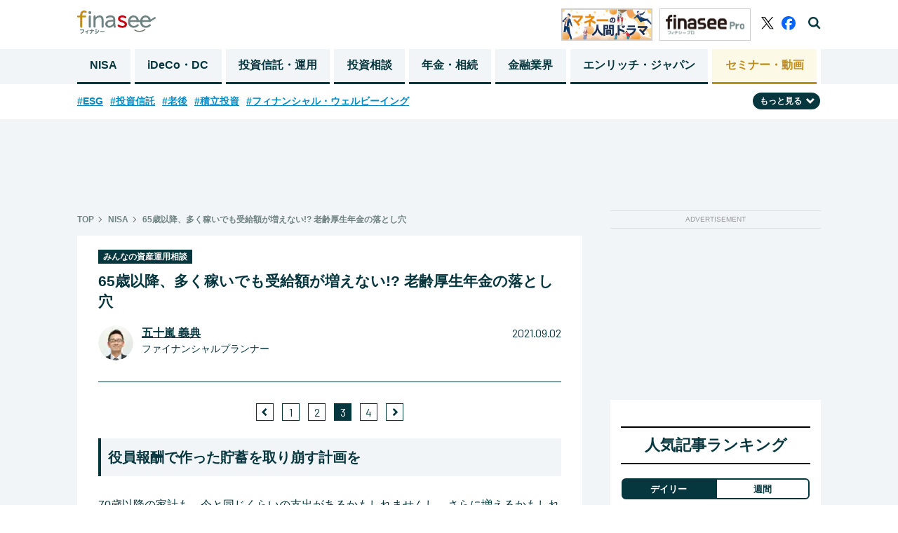

--- FILE ---
content_type: text/html; charset=utf-8
request_url: https://media.finasee.jp/articles/-/10076?page=3
body_size: 19510
content:
<!DOCTYPE html>
<html>
<head>

<meta charset="utf-8">
  <meta http-equiv="X-UA-Compatible" content="IE=edge">
<meta name="viewport" content="width=device-width, initial-scale=1">

<title>65歳以降、多く稼いでも受給額が増えない!? 老齢厚生年金の落とし穴(3/4)  | Finasee（フィナシー）</title>
<meta name="description" content="資産運用にまつわるお悩みにプロが回答するシリーズ。今回はリタイアが見えてきた会社経営者（64歳）が登場。老後資金の要となる年金、小規模企業共済など加入中の制度とその注意点について、年金制度に精通するFP井内義典さんに解説してもらいました。(3/4) ">
<meta name="robots" content="max-image-preview:large">
<meta property="fb:app_id" content="622296474974193">
<meta property="fb:pages" content="">
<meta property="og:locale" content="ja_JP">
<meta property="og:site_name" content="Finasee（フィナシー）">
<meta property="og:url" content="https://media.finasee.jp/articles/-/10076">
<meta property="og:type" content="website">
<meta property="og:title" content="65歳以降、多く稼いでも受給額が増えない!? 老齢厚生年金の落とし穴">
<meta property="og:image" content="https://finasee.ismcdn.jp/mwimgs/a/b/-/img_abc5efab3efaa3c85d52dc9c39f5bf481074226.jpg">
<meta property="og:description" content="資産運用にまつわるお悩みにプロが回答するシリーズ。今回はリタイアが見えてきた会社経営者（64歳）が登場。老後資金の要となる年金、小規模企業共済など加入中の制度とその注意点について、年金制度に精通するFP井内義典さんに解説してもらいました。(3/4) ">
<meta name="twitter:card" content="summary_large_image">
<meta name="twitter:site" content="@finasee_money">
<meta name="twitter:domain" content="media.finasee.jp">
<link rel="canonical" href="https://media.finasee.jp/articles/-/10076?page=3">

<link rel="preconnect" href="https://finasee.ismcdn.jp" crossorigin>
<link rel="preconnect" href="https://www.google-analytics.com" crossorigin>
<link rel="preconnect" href="https://www.googletagmanager.com" crossorigin>
<link rel="preconnect" href="https://analytics.google.com" crossorigin>
<link rel="preconnect" href="https://storage.googleapis.com" crossorigin>
<link rel="preconnect" href="https://fonts.googleapis.com">
<link rel="preconnect" href="https://fonts.gstatic.com" crossorigin>

<link rel="shortcut icon" type="image/vnd.microsoft.icon" href="https://finasee.ismcdn.jp/favicon.ico">
<link rel="apple-touch-icon-precomposed" href="https://finasee.ismcdn.jp/common/images/icons/apple-touch-icon.png">
<link rel="preload" as="image" href="https://finasee.ismcdn.jp/common/images/icons/logo.svg">
<link rel="stylesheet" href="https://finasee.ismcdn.jp/resources/finasee/css/pc/shared/shared.css?rd=202512092005">
<link rel="stylesheet" href="https://finasee.ismcdn.jp/resources/finasee/css/pc/pages/leafs.css?rd=202512092005">
<link rel="stylesheet" href="https://finasee.ismcdn.jp/resources/finasee/css/common/swiper.min.css?rd=202512092005">
<link href="https://fonts.googleapis.com/css2?family=Barlow:wght@400;700&display=swap" rel="stylesheet">

<!-- prebid_head -->
<script type="text/javascript">
  window.pbjs = window.pbjs || {};
  window.pbjs.que = window.pbjs.que || [];
</script>
<script async='async' src="https://flux-cdn.com/client/1000173/finasee_01349.min.js"></script>
<!-- End prebid_head -->

<script type="text/javascript">
  window.fluxtag = {
    readyBids: {
      prebid: false,
      amazon: false,
      google: false
    },
    failSafeTimeout: 3e3, // 【注意】環境に合わせて数値をご設定してください
    isFn: function isFn(object) {
      var _t = 'Function';
      var toString = Object.prototype.toString;
      return toString.call(object) === '[object ' + _t + ']';
    },
    launchAdServer: function() {
      if (!fluxtag.readyBids.prebid || !fluxtag.readyBids.amazon) {
        return;
      }
      fluxtag.requestAdServer();
    },
    requestAdServer: function() {
      if (!fluxtag.readyBids.google) {
        fluxtag.readyBids.google = true;
        googletag.cmd.push(function () {
          if (!!(pbjs.setTargetingForGPTAsync) && fluxtag.isFn(pbjs.setTargetingForGPTAsync)) {
            pbjs.que.push(function () {
              pbjs.setTargetingForGPTAsync();
            });
          }
          googletag.pubads().refresh();
        });
      }
    }
  };
</script>



<script type='text/javascript'>
  ! function (a9, a, p, s, t, A, g) {
    if (a[a9]) return;

    function q(c, r) {
      a[a9]._Q.push([c, r])
    }
    a[a9] = {
      init: function () {
        q("i", arguments)
      },
      fetchBids: function () {
        q("f", arguments)
      },
      setDisplayBids: function () {},
      targetingKeys: function () {
        return []
      },
      _Q: []
    };
    A = p.createElement(s);
    A.async = !0;
    A.src = t;
    g = p.getElementsByTagName(s)[0];
    g.parentNode.insertBefore(A, g)
  }("apstag", window, document, "script", "//c.amazon-adsystem.com/aax2/apstag.js");
  apstag.init({
    pubID: 'ad59b299-b12a-4efc-846c-dde954fa5cd7', //【注意】発行されたpubID
    adServer: 'googletag',
    bidTimeout: 1e3 // 【注意】環境に合わせて数値をご設定してください
  });

  var apsSlots = [];
  if (window.innerWidth <= 768) {
    apsSlots = [
      {
        slotID: "div-gpt-ad-1668680476090-0", // finasee_sp_rect1
        slotName: "/21153358,22644354159/167157",
        sizes: [
          [300, 250]
        ]
      }, {
        slotID: "div-gpt-ad-1668680523183-0", // finasee_sp_rect2
        slotName: "/21153358,22644354159/167158",
        sizes: [
          [300, 250]
        ]
      }
    ];
  } else {
    apsSlots = [
      {
        slotID: "div-gpt-ad-1673942689213-0", // finasee_pc_rect1
        slotName: "/21153358,22644354159/177795",
        sizes: [
          [300, 600]
        ]
      }
    ];
  }
  apstag.fetchBids({
    slots: apsSlots
  }, function (bids) {
    googletag.cmd.push(function () {
      apstag.setDisplayBids();
      fluxtag.readyBids.amazon = true;
      fluxtag.launchAdServer();
    });
  });
</script>



<script type="text/javascript">
  setTimeout(function() {
    fluxtag.requestAdServer();
  }, fluxtag.failSafeTimeout);
</script>
<script async='async' src='https://securepubads.g.doubleclick.net/tag/js/gpt.js'></script>
<script>
  var googletag = googletag || {};
  googletag.cmd = googletag.cmd || [];
  var refreshAdSlot;
  googletag.cmd.push(function() {
      googletag.defineSlot('/22644354159/finasee_pc_rect1', [[300, 600], [300, 100], [300, 250]], 'div-gpt-ad-finasee_pc_rect1').addService(googletag.pubads()); // finasee_pc_rect1

      
      
      refreshAdSlot = googletag.defineSlot('/22644354159/finasee_sp_bottomrect1', [[300, 100], [300, 250]], 'div-gpt-ad-1663683389450-0').addService(googletag.pubads()); // finasee_sp_bottomrect1


      googletag.defineSlot('/22644354159/finasee_sp_bottomrect2', [[300, 100], [300, 250]], 'div-gpt-ad-1663683411554-0').addService(googletag.pubads()); // finasee_sp_bottomrect2

      googletag.defineSlot('/22644354159/finasee_sp_bottomrect3', [[300, 100], [300, 250]], 'div-gpt-ad-1663683436991-0').addService(googletag.pubads()); // finasee_sp_bottomrect3

      googletag.defineSlot('/22644354159/finasee_sp_bottomrect4', [[300, 100], [300, 250]], 'div-gpt-ad-1663683459427-0').addService(googletag.pubads()); // finasee_sp_bottomrect4

      
        googletag.defineSlot('/22644354159/finasee_pc_chase_genre_7', [250, 250], 'div-gpt-ad-1689660605154-0').addService(googletag.pubads());
      
      
      
      
      
      
      
      
      
      
      
      
      
      googletag.defineSlot('/22644354159/finasee_pc_article_rect1', [300, 250], 'div-gpt-ad-finasee_pc_article_rect1').addService(googletag.pubads()); // finasee_pc_article_rect1

      googletag.defineSlot('/22644354159/finasee_pc_article_rect2', [300, 250], 'div-gpt-ad-finasee_pc_article_rect2').addService(googletag.pubads()); // finasee_pc_article_rect2

      googletag.defineSlot('/22644354159/finasee_pc_superbnr', [728, 90], 'div-gpt-ad-finasee_pc_superbnr').addService(googletag.pubads()); // finasee_pc_superbnr

    googletag.pubads().setTargeting("url","https://media.finasee.jp/articles/-/10076");
    googletag.pubads().setTargeting("adparam","prod");
    googletag.pubads().setTargeting("display","articles");
    googletag.pubads().setTargeting("mainGenre","NISA");
    googletag.pubads().setTargeting("articleId","10076");
    googletag.pubads().enableSingleRequest();
    googletag.pubads().disableInitialLoad();
    googletag.pubads().collapseEmptyDivs();
    googletag.enableServices();
    googletag.display('div-gpt-ad-1663683389450-0');

    function isInViewport(el) {
      const rect = el.getBoundingClientRect();
      return (
        rect.top < window.innerHeight &&
        rect.bottom > 0
      );
    }

    setInterval(() => {
      const adElement = document.getElementById('div-gpt-ad-1663683389450-0');
      if (adElement && isInViewport(adElement)) {
        googletag.cmd.push(() => {
          googletag.pubads().refresh([refreshAdSlot]);
        });
      }
    }, 60000);

    // Prebid用
    // Prebidが呼び出せる状態の場合
    if (!!(window.pbFlux) && !!(window.pbFlux.prebidBidder) && fluxtag.isFn(window.pbFlux.prebidBidder)) {
      pbjs.que.push(function () {
        window.pbFlux.prebidBidder();
      });
    } else {
      // Prebidが呼び出せない場合、すぐにGAMを呼び出す
      fluxtag.readyBids.prebid = true;
      fluxtag.launchAdServer();
    }


  });
</script>

<!-- Google Tag Manager -->
<script>(function(w,d,s,l,i){w[l]=w[l]||[];w[l].push({'gtm.start':
new Date().getTime(),event:'gtm.js'});var f=d.getElementsByTagName(s)[0],
j=d.createElement(s),dl=l!='dataLayer'?'&l='+l:'';j.async=true;j.src=
'https://www.googletagmanager.com/gtm.js?id='+i+dl;f.parentNode.insertBefore(j,f);
})(window,document,'script','dataLayer','GTM-MH8NJHT');</script>
<!-- End Google Tag Manager -->

<!-- Google tag (gtag.js) -->
<script async src="https://www.googletagmanager.com/gtag/js?id=G-6D0JZZ3Z6E"></script>
<script>
  window.dataLayer = window.dataLayer || [];
  function gtag(){dataLayer.push(arguments);}
  gtag('js', new Date());

  gtag('config', 'G-6D0JZZ3Z6E',
  {'event': 'view_post',
  'genre' : 'NISA', 
  'category' : 'みんなの資産運用相談', 
  'tag' : '60代,公的年金,退職金,NISA,FP,相談事例',
  'author' : '五十嵐 義典',
  'pubdate': '2021-09-02',
  'page_url_query': '?page=3'
  });

</script>
<script async src="https://pagead2.googlesyndication.com/pagead/js/adsbygoogle.js?client=ca-pub-3669995065553933" crossorigin="anonymous"></script>
<script type="text/javascript">
  window._taboola = window._taboola || [];
  _taboola.push({article:'auto'});
  !function (e, f, u, i) {
    if (!document.getElementById(i)){
      e.async = 1;
      e.src = u;
      e.id = i;
      f.parentNode.insertBefore(e, f);
    }
  }(document.createElement('script'),
  document.getElementsByTagName('script')[0],
  '//cdn.taboola.com/libtrc/finaseejapan/loader.js',
  'tb_loader_script');
  if(window.performance && typeof window.performance.mark == 'function')
    {window.performance.mark('tbl_ic');}
</script>


<script type="application/ld+json">
[{"@context":"http://schema.org","@type":"WebSite","name":"Finasee（フィナシー）","alternateName":"","url":"https://media.finasee.jp","sameAs":["https://www.facebook.com/finasee.money/ ","https://twitter.com/finasee_money"],"potentialAction":{"@type":"SearchAction","target":"https://media.finasee.jp/list/search?fulltext={fulltext}","query-input":"required name=fulltext"}},{"@context":"http://schema.org","@type":"SiteNavigationElement","url":["/","/list/tag/トレンド","/list/category/asset-building","/list/category/ideco-dc","/list/category/fp-ifa","/list/category/r50","/list/category/business","/list/specials"]},{"@context":"http://schema.org","@type":"BreadcrumbList","itemListElement":[{"@type":"ListItem","position":1,"item":{"@id":"https://media.finasee.jp","name":"Finasee（フィナシー）"}},{"@type":"ListItem","position":2,"item":{"@id":"https://media.finasee.jp/list/category/nisa","name":"NISA"}},{"@type":"ListItem","position":3,"item":{"@id":"https://media.finasee.jp/articles/-/10076","name":"65歳以降、多く稼いでも受給額が増えない!? 老齢厚生年金の落とし穴"}}]},{"@context":"http://schema.org","@type":"NewsArticle","mainEntityOfPage":{"@type":"WebPage","@id":"https://media.finasee.jp/articles/-/10076"},"headline":"65歳以降、多く稼いでも受給額が増えない!? 老齢厚生年金の落とし穴","image":{"@type":"ImageObject","url":"https://finasee.ismcdn.jp/mwimgs/a/b/1200wm/img_abc5efab3efaa3c85d52dc9c39f5bf481074226.jpg","width":"1200","height":"799"},"datePublished":"2021-09-02T11:00:00+09:00","dateModified":"2024-08-01T12:08:33+09:00","author":{"@type":"Person","name":"五十嵐 義典"},"description":"資産運用にまつわるお悩みにプロが回答するシリーズ。今回はリタイアが見えてきた会社経営者（64歳）が登場。老後資金の要となる年金、小規模企業共済など加入中の制度とその注意点について、年金制度に精通するFP井内義典さんに解説してもらいました。","publisher":{"@type":"Organization","name":"Finasee（フィナシー）","logo":{"@type":"ImageObject","url":"https://media.finasee.jp/common/images/icons/logo.svg"}}}]
</script>

</head>
<body>
<!-- Google Tag Manager (noscript) -->
<noscript><iframe src="https://www.googletagmanager.com/ns.html?id=GTM-MH8NJHT"
height="0" width="0" style="display:none;visibility:hidden"></iframe></noscript>
<!-- End Google Tag Manager (noscript) -->
<header class="l-header js-header">
  <div class="p-header">
    <div class="p-header__inner">
      <div class="p-header__left">
        <div class="p-header-top">
          <span class="p-header__logo"><a href="/" class="p-header__logo-link"><img src="https://finasee.ismcdn.jp/common/images/icons/logo.svg" alt="Finasee（フィナシー）" width="112" height="33"></a></span>
        </div>
      </div>
      <div class="p-header__right">
          <a href="/list/category/story" class="p-header__banner"><img src="https://finasee.ismcdn.jp/common/images/common/header_money.png" alt="Finasee（フィナシー）" width="130" height="46"></a>
          <a href="/list/members" class="p-header__banner"><img src="https://finasee.ismcdn.jp/common/images/common/logo_pro.svg" alt="Finasee（フィナシー）" width="130" height="46"></a>
        <div class="p-header-sns">
          <a href="https://twitter.com/finasee_money" class="p-header-sns__link twitter" target="_blank">
            <img src="https://finasee.ismcdn.jp/common/images/icons/logo_x.svg" alt="twitter" width="18" height="18">
          </a>
          <a href="https://www.facebook.com/finasee.money/" class="p-header-sns__link fb" target="_blank">
            <img src="https://finasee.ismcdn.jp/common/images/icons/logo_facebook_Primary.svg" alt="facebook" width="20" height="20">
          </a>
          <span class="p-header-sns__link search js-header-search">
            <img src="https://finasee.ismcdn.jp/common/images/icons/search.png" alt="検索機能を開く" width="18" height="18">
          </span>
          <span class="p-header-sns__link search-close js-header-search-close">
            <img src="https://finasee.ismcdn.jp/common/images/icons/search-close.png" alt="検索機能を閉じる" width="20" height="20">
          </span>
        </div>
      </div>
    </div>
  </div>
  <div class="p-header-search__box js-header-search-box">
    <div class="p-header-search__box-inner">
      <form action="/list/search" method="get">
        <input class="p-header-search__input" type="search" name="fulltext" required="" placeholder="">
        <input type="submit" value="検索" class="p-header-search__submit">
      </form>
    </div>
  </div>
  <nav class="p-header-nav">
  <div class="p-header-nav__block">
    <div class="p-header-nav__lists">
        <a href="/list/category/nisa" class="p-header-nav__link ">NISA</a>
        <a href="/list/category/ideco-dc" class="p-header-nav__link ">iDeCo・DC</a>
        <a href="/list/category/asset-building" class="p-header-nav__link ">投資信託・運用</a>
        <a href="/list/category/fp-ifa" class="p-header-nav__link ">投資相談</a>
        <a href="/list/category/r50" class="p-header-nav__link ">年金・相続</a>
        <a href="/list/category/business" class="p-header-nav__link ">金融業界</a>

        <a href="/list/special/enrich-japan" class="p-header-nav__link">エンリッチ・ジャパン</a>
        <a href="/list/seminars" class="p-header-nav__link last">セミナー・動画</a>
    </div>
  </div>
</nav>
</header>
<div class="p-top-tags__block js-tag-hidden pc">
  <ul class="p-top-tags__lists">
    <li class="p-top-tags__list">
      <a href="/list/tag/ESG" class="p-top-tags__link">#ESG</a>
    </li>
    <li class="p-top-tags__list">
      <a href="/list/tag/%E6%8A%95%E8%B3%87%E4%BF%A1%E8%A8%97" class="p-top-tags__link">#投資信託</a>
    </li>
    <li class="p-top-tags__list">
      <a href="/list/tag/%E8%80%81%E5%BE%8C" class="p-top-tags__link">#老後</a>
    </li>
    <li class="p-top-tags__list">
      <a href="/list/tag/%E7%A9%8D%E7%AB%8B%E6%8A%95%E8%B3%87" class="p-top-tags__link">#積立投資</a>
    </li>
    <li class="p-top-tags__list">
      <a href="/list/tag/%E3%83%95%E3%82%A3%E3%83%8A%E3%83%B3%E3%82%B7%E3%83%A3%E3%83%AB%E3%83%BB%E3%82%A6%E3%82%A7%E3%83%AB%E3%83%93%E3%83%BC%E3%82%A4%E3%83%B3%E3%82%B0" class="p-top-tags__link">#フィナンシャル・ウェルビーイング</a>
    </li>
  </ul>
  <div class="p-top-tags__btn-wrap">
  <span class="p-top-tags__btn js-tag-switch">もっと見る<img src="https://finasee.ismcdn.jp/common/images/icons/arrow-under.svg" alt="" width="12" height="12" class="p-top-tags__icon js-tag-switch-icon"></span>
  </div>
  <div class="p-top-tags__lists-wrap js-tag-under-box">
  <ul class="p-top-tags__lists under">
    <li  class="p-top-tags__list">
      <a href="/list/tag/%E7%9B%B8%E7%B6%9A%E3%83%BB%E8%B4%88%E4%B8%8E" class="p-top-tags__link">#相続・贈与</a>
    </li>
    <li  class="p-top-tags__list">
      <a href="/list/tag/%E7%9B%B8%E8%AB%87%E4%BA%8B%E4%BE%8B" class="p-top-tags__link">#相談事例</a>
    </li>
    <li  class="p-top-tags__list">
      <a href="/list/tag/30%E4%BB%A3" class="p-top-tags__link">#30代</a>
    </li>
    <li  class="p-top-tags__list">
      <a href="/list/tag/20%E4%BB%A3" class="p-top-tags__link">#20代</a>
    </li>
    <li  class="p-top-tags__list">
      <a href="/list/tag/%E6%96%B0NISA" class="p-top-tags__link">#新NISA</a>
    </li>
    <li  class="p-top-tags__list">
      <a href="/list/tag/%E5%85%AC%E7%9A%84%E5%B9%B4%E9%87%91" class="p-top-tags__link">#公的年金</a>
    </li>
    <li  class="p-top-tags__list">
      <a href="/list/tag/60%E4%BB%A3" class="p-top-tags__link">#60代</a>
    </li>
    <li  class="p-top-tags__list">
      <a href="/list/tag/%E6%97%A5%E6%9C%AC%E6%A0%AA" class="p-top-tags__link">#日本株</a>
    </li>
    <li  class="p-top-tags__list">
      <a href="/list/tag/FP" class="p-top-tags__link">#FP</a>
    </li>
    <li  class="p-top-tags__list">
      <a href="/list/tag/%E6%A0%AA%E5%BC%8F%E6%8A%95%E8%B3%87" class="p-top-tags__link">#株式投資</a>
    </li>
    <li  class="p-top-tags__list">
      <a href="/list/tag/iDeCo" class="p-top-tags__link">#iDeCo</a>
    </li>
    <li  class="p-top-tags__list">
      <a href="/list/tag/40%E4%BB%A3" class="p-top-tags__link">#40代</a>
    </li>
    <li  class="p-top-tags__list">
      <a href="/list/tag/%E3%83%A9%E3%83%B3%E3%82%AD%E3%83%B3%E3%82%B0" class="p-top-tags__link">#ランキング</a>
    </li>
    <li  class="p-top-tags__list">
      <a href="/list/tag/%E3%82%A4%E3%83%B3%E3%83%87%E3%83%83%E3%82%AF%E3%82%B9%E3%83%95%E3%82%A1%E3%83%B3%E3%83%89" class="p-top-tags__link">#インデックスファンド</a>
    </li>
    <li  class="p-top-tags__list">
      <a href="/list/tag/%E3%83%87%E3%83%BC%E3%82%BF%E3%83%BB%E8%AA%BF%E6%9F%BB" class="p-top-tags__link">#データ・調査</a>
    </li>
    <li  class="p-top-tags__list">
      <a href="/list/tag/%E8%A9%B1%E9%A1%8C%E3%81%AE%E4%BC%81%E6%A5%AD" class="p-top-tags__link">#話題の企業</a>
    </li>
    <li  class="p-top-tags__list">
      <a href="/list/tag/50%E4%BB%A3" class="p-top-tags__link">#50代</a>
    </li>
    <li  class="p-top-tags__list">
      <a href="/list/tag/%E7%B1%B3%E5%9B%BD%E6%A0%AA" class="p-top-tags__link">#米国株</a>
    </li>
    <li  class="p-top-tags__list">
      <a href="/list/tag/%E4%BB%8B%E8%AD%B7" class="p-top-tags__link">#介護</a>
    </li>
    <li  class="p-top-tags__list">
      <a href="/list/tag/%E3%83%88%E3%83%AC%E3%83%B3%E3%83%89" class="p-top-tags__link">#トレンド</a>
    </li>
  </ul>
  </div>
</div>
<div class="l-wrap">
  <div class="u-mt20 u-text-center">
<!--finasee_pc_superbnr-->
<div style="width: 100%; min-height:90px; margin: 0 auto;" class=""><!-- /22644354159/finasee_pc_superbnr -->
<div id='div-gpt-ad-finasee_pc_superbnr' style='min-width: 728px; min-height: 90px;'>
  <script>
    googletag.cmd.push(function() { googletag.display('div-gpt-ad-finasee_pc_superbnr'); });
  </script>
</div></div>

</div>

  <div class="l-inner">
    <main class="l-main m-leafs">
    <article>
      <div class="m-breadcrumb">
  <ul class="m-breadcrumb__list">
    <li class="m-breadcrumb__item">
      <a href="/" class="m-breadcrumb__link">TOP</a>
    </li>
      <li class="m-breadcrumb__item"><a href="/list/category/nisa" class="m-breadcrumb__link">NISA</a></li>
      <li class="m-breadcrumb__item"><a href="https://media.finasee.jp/articles/-/10076" class="m-breadcrumb__link">65歳以降、多く稼いでも受給額が増えない!? 老齢厚生年金の落とし穴</a></li>
  </ul>
</div>


      <section>
  <div class="p-article__header">
        <a href="/list/series/unyou-soudan"><span class="p-article__label">みんなの資産運用相談</span></a>
    
    <h1 class="p-article__title">65歳以降、多く稼いでも受給額が増えない!? 老齢厚生年金の落とし穴</h1>
        <div class="p-article__author not-first-page">
          <div class="p-article__author-img-box"><a href="/list/author/五十嵐 義典"><img src="[data-uri]" data-src="https://finasee.ismcdn.jp/mwimgs/2/6/50w/img_261448f3caf403fc2bf3a75d6bc7bf1488040.png" data-srcset="https://finasee.ismcdn.jp/mwimgs/2/6/50w/img_261448f3caf403fc2bf3a75d6bc7bf1488040.png 1x,https://finasee.ismcdn.jp/mwimgs/2/6/100w/img_261448f3caf403fc2bf3a75d6bc7bf1488040.png 2x" width="50" height="50" class="p-article__author-img lazy" alt="五十嵐 義典"></a></div>

          <div class="p-article__author-box">
            <span class="p-article__author-name"><a href="/list/author/五十嵐 義典" class="p-article__author-link">五十嵐 義典</a></span>  
            <span class="p-article__author-title">ファイナンシャルプランナー</span>
          </div>
          <span class="p-article__date">2021.09.02</span>
        </div>

  </div>
</section>
      <div class="m-leafs__inner">
            
    <div class="m-pager --type-arrow --small">
      <ul class="m-pager-list">
          <li class="m-pager-prev">
              <a href="https://media.finasee.jp/articles/-/10076?page=2" class="m-pager-list-item__link">
              <img src="https://finasee.ismcdn.jp/common/images/icons/arrow-left.png" class="m-pager-list-item__img-left">
              </a>
          </li>

            <li class="m-pager-list-item ">
              <a href="https://media.finasee.jp/articles/-/10076?page=1" class="m-pager-list-item__link">1</a>
            </li>
            <li class="m-pager-list-item ">
              <a href="https://media.finasee.jp/articles/-/10076?page=2" class="m-pager-list-item__link">2</a>
            </li>
            <li class="m-pager-list-item is-active">
              <a href="https://media.finasee.jp/articles/-/10076?page=3" class="m-pager-list-item__link">3</a>
            </li>
            <li class="m-pager-list-item ">
              <a href="https://media.finasee.jp/articles/-/10076?page=4" class="m-pager-list-item__link">4</a>
            </li>
      <li class="m-pager-next">
          <a href="https://media.finasee.jp/articles/-/10076?page=4" class="m-pager-list-item__link">
          <img src="https://finasee.ismcdn.jp/common/images/icons/arrow-right.png" class="m-pager-list-item__img-right">
        </a>
      </li>
    </ul>
  </div>
  


<section class="article-body">


<h2 class="p-article__head2-a">役員報酬で作った貯蓄を取り崩す計画を</h2>

<p>70歳以降の家計も、今と同じくらいの支出があるかもしれませんし、さらに増えるかもしれません。年金は終身で受けられるものではありますが、高い役員報酬を受けた結果、年金の受給合計額がさほど多くなるわけでもない……となると、終身の保障としては少し心もとなく感じるかもしれません。</p>

<p>しかし一方で、Aの場合、5年間高い役員報酬を受け取っていることも忘れてはなりません。そこで、その5年間で得た高い報酬を70歳以降の生活費に充てる計画を立ててみてはいかがでしょうか。</p>

<p>Aの場合とBの場合を比べてみても、単純に月額68万円くらいは差が出ることになります。これが5年間ですと、4080万円（68万円×12カ月×5年）の差となります。</p>

<p>仮に、実質的な差（役員報酬にかかる税金等を考慮）が3000万円だったとしても、70歳から90歳まで生きることを想定した場合に、20年で150万円ずつ多く取り崩せる形になります。AがBより60万円年金が少ない一方、役員報酬から充てられる分はAのほうが150万円多いため、合計でAはBより90万円多いこととなります。</p>

<p>もちろん、会社の業績等により報酬額が変わると、貯蓄額も変わることになりますが、退任後の家計について、このようにお考えになられてはいかがでしょうか。</p>


</section>


  <div class="m-pager__next-Introduction" id="finish_reading">
    <span class="m-pager__next-Introduction-label">次のページ</span>
    <a href="https://media.finasee.jp/articles/-/10076?page=4" class="m-pager__next-Introduction-link">小規模企業共済の共済金は受け取り方が大事</a>
  </div>
  <div class="u-flex u-justify-around u-mt30 u-mb30">
<!--finasee_pc_article_rect1-->
<div style="width: 100%; min-height:250px; margin: 0 auto;" class=""><!-- /22644354159/finasee_pc_article_rect1 -->
<div id='div-gpt-ad-finasee_pc_article_rect1' style='min-width: 300px; min-height: 250px;'>
  <script>
    googletag.cmd.push(function() { googletag.display('div-gpt-ad-finasee_pc_article_rect1'); });
  </script>
</div></div>

<!--finasee_pc_article_rect2-->
<div style="width: 100%; min-height:250px; margin: 0 auto;" class=""><!-- /22644354159/finasee_pc_article_rect2 -->
<div id='div-gpt-ad-finasee_pc_article_rect2' style='min-width: 300px; min-height: 250px;'>
  <script>
    googletag.cmd.push(function() { googletag.display('div-gpt-ad-finasee_pc_article_rect2'); });
  </script>
</div></div>

</div>



    <div class="m-pager --type-arrow">
      <ul class="m-pager-list">
          <li class="m-pager-prev">
              <a href="https://media.finasee.jp/articles/-/10076?page=2" class="m-pager-list-item__link">
              <img src="https://finasee.ismcdn.jp/common/images/icons/arrow-left.png" class="m-pager-list-item__img-left">
              </a>
          </li>

            <li class="m-pager-list-item ">
              <a href="https://media.finasee.jp/articles/-/10076?page=1" class="m-pager-list-item__link">1</a>
            </li>
            <li class="m-pager-list-item ">
              <a href="https://media.finasee.jp/articles/-/10076?page=2" class="m-pager-list-item__link">2</a>
            </li>
            <li class="m-pager-list-item is-active">
              <a href="https://media.finasee.jp/articles/-/10076?page=3" class="m-pager-list-item__link">3</a>
            </li>
            <li class="m-pager-list-item ">
              <a href="https://media.finasee.jp/articles/-/10076?page=4" class="m-pager-list-item__link">4</a>
            </li>
      <li class="m-pager-next">
          <a href="https://media.finasee.jp/articles/-/10076?page=4" class="m-pager-list-item__link">
          <img src="https://finasee.ismcdn.jp/common/images/icons/arrow-right.png" class="m-pager-list-item__img-right">
        </a>
      </li>
    </ul>
  </div>
  

<div class="p-content__related-box">

  <div class="p-content__sns-img-box">
      <a href="https://twitter.com/intent/tweet?url=https://media.finasee.jp/articles/-/10076&text=65%E6%AD%B3%E4%BB%A5%E9%99%8D%E3%80%81%E5%A4%9A%E3%81%8F%E7%A8%BC%E3%81%84%E3%81%A7%E3%82%82%E5%8F%97%E7%B5%A6%E9%A1%8D%E3%81%8C%E5%A2%97%E3%81%88%E3%81%AA%E3%81%84%21%3F%20%E8%80%81%E9%BD%A2%E5%8E%9A%E7%94%9F%E5%B9%B4%E9%87%91%E3%81%AE%E8%90%BD%E3%81%A8%E3%81%97%E7%A9%B4&tw_p=tweetbutton&via=finasee_money" target="_blank" rel="noreferrer"><img class="p-content__sns-img" src="https://finasee.ismcdn.jp/common/images/icons/logo_x.svg" width="33" style="margin-right:20px;"></a>
    <a href="https://www.facebook.com/sharer.php?src=bm&u=https://media.finasee.jp/articles/-/10076&t=65%E6%AD%B3%E4%BB%A5%E9%99%8D%E3%80%81%E5%A4%9A%E3%81%8F%E7%A8%BC%E3%81%84%E3%81%A7%E3%82%82%E5%8F%97%E7%B5%A6%E9%A1%8D%E3%81%8C%E5%A2%97%E3%81%88%E3%81%AA%E3%81%84%21%3F%20%E8%80%81%E9%BD%A2%E5%8E%9A%E7%94%9F%E5%B9%B4%E9%87%91%E3%81%AE%E8%90%BD%E3%81%A8%E3%81%97%E7%A9%B4" target="_blank" rel="noreferrer"><img class="p-content__sns-img" src="https://finasee.ismcdn.jp/common/images/icons/logo_facebook_Primary.svg" width="38" style="margin-right:20px;"></a>
    <a href="https://b.hatena.ne.jp/add?mode=confirm&url=https://media.finasee.jp/articles/-/10076" target="_blank" rel="noreferrer"><img class="p-content__sns-img" src="https://finasee.ismcdn.jp/common/images/icons/book-76.png" width="38"></a>
  </div>

  <div class="p-content__related-tag-box">
    <a href="/list/tag/60%E4%BB%A3"><span class="p-content__related-tag"># 60代</span></a>
    <a href="/list/tag/%E5%85%AC%E7%9A%84%E5%B9%B4%E9%87%91"><span class="p-content__related-tag"># 公的年金</span></a>
    <a href="/list/tag/%E9%80%80%E8%81%B7%E9%87%91"><span class="p-content__related-tag"># 退職金</span></a>
    <a href="/list/tag/NISA"><span class="p-content__related-tag"># NISA</span></a>
    <a href="/list/tag/FP"><span class="p-content__related-tag"># FP</span></a>
    <a href="/list/tag/%E7%9B%B8%E8%AB%87%E4%BA%8B%E4%BE%8B"><span class="p-content__related-tag"># 相談事例</span></a>
  </div>
</div>

<div class="p-content__more-read-block">
  <h3 class="p-content__more-read-head">もっと読みたい</h3>
  <div class="m-content__related-list">
        <div class="m-content__related-list-item p-half p-half__margin">
          <a href="/articles/-/11165" class="m-content__related-link">
            <div class="p-half-img__box">
              <img src="[data-uri]" data-src="https://finasee.ismcdn.jp/mwimgs/7/c/350w/img_7c3c9b088623349e2388fef47bb32afa1784416.jpg" data-srcset="https://finasee.ismcdn.jp/mwimgs/7/c/350w/img_7c3c9b088623349e2388fef47bb32afa1784416.jpg 1x,https://finasee.ismcdn.jp/mwimgs/7/c/700w/img_7c3c9b088623349e2388fef47bb32afa1784416.jpg 2x" width="350" height="233" class="p-half__img js-ofi lazy" alt="">
            </div>
          </a>
          <div class="p-half-status__box">
            <a href="/articles/-/11165" class="p-article__link">
              <p class="p-article__title">「手っ取り早く資産10倍…!?」20代女性が“詐欺の沼”にハマった過程</p>
            </a>
            <span class="p-article__author">林 智慮</span>
          </div>
        </div>
        <div class="m-content__related-list-item p-half ">
          <a href="/articles/-/11175" class="m-content__related-link">
            <div class="p-half-img__box">
              <img src="[data-uri]" data-src="https://finasee.ismcdn.jp/mwimgs/0/9/350w/img_091d85364b158f74f4435c24ea4e34091957413.jpg" data-srcset="https://finasee.ismcdn.jp/mwimgs/0/9/350w/img_091d85364b158f74f4435c24ea4e34091957413.jpg 1x,https://finasee.ismcdn.jp/mwimgs/0/9/700w/img_091d85364b158f74f4435c24ea4e34091957413.jpg 2x" width="350" height="233" class="p-half__img js-ofi lazy" alt="">
            </div>
          </a>
          <div class="p-half-status__box">
            <a href="/articles/-/11175" class="p-article__link">
              <p class="p-article__title">「加給年金」があれば安心…は誤解？ “年の差夫婦”ならではの年金の盲点</p>
            </a>
            <span class="p-article__author">五十嵐 義典</span>
          </div>
        </div>
        <div class="m-content__related-list-item p-wide">
          <a href="/articles/-/11057" class="m-content__related-link">
            <div class="p-wide-img__box">
              <img src="[data-uri]" data-src="https://finasee.ismcdn.jp/mwimgs/a/c/350w/img_ac8a5ba5cde2e96ee8b465d7849fc8a31297160.jpg" data-srcset="https://finasee.ismcdn.jp/mwimgs/a/c/350w/img_ac8a5ba5cde2e96ee8b465d7849fc8a31297160.jpg 1x,https://finasee.ismcdn.jp/mwimgs/a/c/700w/img_ac8a5ba5cde2e96ee8b465d7849fc8a31297160.jpg 2x" width="350" height="233" class="p-wide__img js-ofi lazy" alt="">
            </div>
          </a>
          <div class="p-wide-status__box">
            <a href="/articles/-/11057" class="p-article__link">
              <p class="p-article__title">65歳になったら…「リタイア or 今の勤め先でアルバイト契約」どちらが正解？</p>
            </a>
            <span class="p-article__author">五十嵐 義典</span>
          </div>
        </div>
        <div class="m-content__related-list-item p-wide">
          <a href="/articles/-/10955" class="m-content__related-link">
            <div class="p-wide-img__box">
              <img src="[data-uri]" data-src="https://finasee.ismcdn.jp/mwimgs/1/f/350w/img_1f951f6e53d8dbb8b795f5e872e5605d1230271.jpg" data-srcset="https://finasee.ismcdn.jp/mwimgs/1/f/350w/img_1f951f6e53d8dbb8b795f5e872e5605d1230271.jpg 1x,https://finasee.ismcdn.jp/mwimgs/1/f/700w/img_1f951f6e53d8dbb8b795f5e872e5605d1230271.jpg 2x" width="350" height="233" class="p-wide__img js-ofi lazy" alt="">
            </div>
          </a>
          <div class="p-wide-status__box">
            <a href="/articles/-/10955" class="p-article__link">
              <p class="p-article__title">「扶養から外れて、厚生年金に加入してもいい…!?」“老後準備”目線で選ぶ正解は</p>
            </a>
            <span class="p-article__author">五十嵐 義典</span>
          </div>
        </div>
        <div class="m-content__related-list-item p-wide">
          <a href="/articles/-/10823" class="m-content__related-link">
            <div class="p-wide-img__box">
              <img src="[data-uri]" data-src="https://finasee.ismcdn.jp/mwimgs/f/3/350w/img_f3481c030c05f60d9315b9a2d547bf8a233538.jpg" data-srcset="https://finasee.ismcdn.jp/mwimgs/f/3/350w/img_f3481c030c05f60d9315b9a2d547bf8a233538.jpg 1x,https://finasee.ismcdn.jp/mwimgs/f/3/700w/img_f3481c030c05f60d9315b9a2d547bf8a233538.jpg 2x" width="350" height="233" class="p-wide__img js-ofi lazy" alt="">
            </div>
          </a>
          <div class="p-wide-status__box">
            <a href="/articles/-/10823" class="p-article__link">
              <p class="p-article__title">「6年前、住宅ローンの借り換えをしておけば…」約100万円も損をした40代女性の“悔恨”</p>
            </a>
            <span class="p-article__author">林 智慮</span>
          </div>
        </div>
  </div>
</div>

  <div class="p-content__author-block">
    <h3 class="p-content__author-head">著者情報</h3>
    <div class="p-content__author-box">
      <div class="p-content__author-img-box">
          <img src="[data-uri]" data-src="https://finasee.ismcdn.jp/mwimgs/2/6/100w/img_261448f3caf403fc2bf3a75d6bc7bf1488040.png" data-srcset="https://finasee.ismcdn.jp/mwimgs/2/6/100w/img_261448f3caf403fc2bf3a75d6bc7bf1488040.png 1x,https://finasee.ismcdn.jp/mwimgs/2/6/200w/img_261448f3caf403fc2bf3a75d6bc7bf1488040.png 2x" width="100" height="100" class="p-content__author-img lazy" alt="五十嵐 義典">
      </div>
      <div class="p-content__author-status-box">
        <span class="p-content__author-name">五十嵐 義典</span>
        <span class="p-content__author-furigana">いがらし よしのり</span>
        <span class="p-content__author-title">ファイナンシャルプランナー</span>
      </div>
    </div>
    <p class="p-content__author-profile">よこはまライフプランニング代表取締役、1級ファイナンシャル・プランニング技能士、CFP®認定者、特定社会保険労務士、日本年金学会会員、服部年金企画講師。専門分野は公的年金で、これまで5500件を超える年金相談業務を経験。また、年金事務担当者・社労士・FP向けの教育研修や、ウェブメディア・専門誌での記事執筆を行い、新聞、雑誌への取材協力も多数ある。横浜市を中心に首都圏で活動中。※2024年7月までは井内義典（いのうち よしのり）名義で活動。</p>
    <a href="/list/author/五十嵐 義典" class="c-btn__more">この著者の記事一覧<img src="https://finasee.ismcdn.jp/common/images/icons/parts_arrow_white.svg" class="c-arrow_white" alt=""></a>
  </div>



  <div class="m-recommend-list" id="finish_reading_last_page">
  <span class="m-recommend-list__label">おすすめセミナー</span>
  <div class="m-content__related-list --seminar">
    <div class="m-content__related-list-item p-half p-half__margin">
      <a href="/list/seminar/?id=686e11b8905bd4dd2b000002" class="m-content__related-link">
        <div class="p-half-img__box --seminar">
          <img src="[data-uri]" data-src="https://finasee.ismcdn.jp/mwimgs/a/b/350w/img_ab998d49f35c5009ccd2b6d2c35f12ed331537.png" data-srcset="https://finasee.ismcdn.jp/mwimgs/a/b/350w/img_ab998d49f35c5009ccd2b6d2c35f12ed331537.png 1x,https://finasee.ismcdn.jp/mwimgs/a/b/700w/img_ab998d49f35c5009ccd2b6d2c35f12ed331537.png 2x" width="350" height="196" class="p-half__img js-ofi lazy" alt="">
        </div>
      </a>
      <div class="p-half-status__box">
        <a href="/list/seminar/?id=686e11b8905bd4dd2b000002" class="p-article__link">
          <p class="p-article__title">《迷えるオルカンホルダー必見》 NISAで投資するのはオルカン1本だけでいいの？</p>
        </a>
        <span class="p-article__author">内田 一博</span>
      </div>
    </div>
    <div class="m-content__related-list-item p-half ">
      <a href="/list/seminar/?id=686e1cc6905bd44c0b000001" class="m-content__related-link">
        <div class="p-half-img__box --seminar">
          <img src="[data-uri]" data-src="https://finasee.ismcdn.jp/mwimgs/3/4/350w/img_34089d4139a97f63fe77b1f1374527b7269359.png" data-srcset="https://finasee.ismcdn.jp/mwimgs/3/4/350w/img_34089d4139a97f63fe77b1f1374527b7269359.png 1x,https://finasee.ismcdn.jp/mwimgs/3/4/700w/img_34089d4139a97f63fe77b1f1374527b7269359.png 2x" width="350" height="196" class="p-half__img js-ofi lazy" alt="">
        </div>
      </a>
      <div class="p-half-status__box">
        <a href="/list/seminar/?id=686e1cc6905bd44c0b000001" class="p-article__link">
          <p class="p-article__title">《悩めるオルカンホルダー必見》老後の資金のためにNISAを始めたけど、含み損があると夜も眠れません</p>
        </a>
        <span class="p-article__author">内田 一博</span>
      </div>
    </div>
    <div class="m-content__related-list-item p-half p-half__margin">
      <a href="/list/seminar/?id=68e8d909b57622a8d4000000" class="m-content__related-link">
        <div class="p-half-img__box --seminar">
          <img src="[data-uri]" data-src="https://finasee.ismcdn.jp/mwimgs/b/4/350w/img_b48ba107a783b1a9891c06954db8d75a879654.png" data-srcset="https://finasee.ismcdn.jp/mwimgs/b/4/350w/img_b48ba107a783b1a9891c06954db8d75a879654.png 1x,https://finasee.ismcdn.jp/mwimgs/b/4/700w/img_b48ba107a783b1a9891c06954db8d75a879654.png 2x" width="350" height="196" class="p-half__img js-ofi lazy" alt="">
        </div>
      </a>
      <div class="p-half-status__box">
        <a href="/list/seminar/?id=68e8d909b57622a8d4000000" class="p-article__link">
          <p class="p-article__title">《NISAでオルカン“そもそも編”》毎月いくらくらい積み立てたらいい？</p>
        </a>
        <span class="p-article__author">内田 一博</span>
      </div>
    </div>
    <div class="m-content__related-list-item p-half ">
      <a href="/list/seminar/?id=68e8dce9b5762238b3000000" class="m-content__related-link">
        <div class="p-half-img__box --seminar">
          <img src="[data-uri]" data-src="https://finasee.ismcdn.jp/mwimgs/5/7/350w/img_572fedf98cc4f764975e2503c2b47467776455.png" data-srcset="https://finasee.ismcdn.jp/mwimgs/5/7/350w/img_572fedf98cc4f764975e2503c2b47467776455.png 1x,https://finasee.ismcdn.jp/mwimgs/5/7/700w/img_572fedf98cc4f764975e2503c2b47467776455.png 2x" width="350" height="196" class="p-half__img js-ofi lazy" alt="">
        </div>
      </a>
      <div class="p-half-status__box">
        <a href="/list/seminar/?id=68e8dce9b5762238b3000000" class="p-article__link">
          <p class="p-article__title">《NISAでオルカン“そもそも編”》アラフィフ、アラカンでも資産形成って間に合いますか？</p>
        </a>
        <span class="p-article__author">内田 一博</span>
      </div>
    </div>
  </div>
  <a class="c-btn__more" href="/list/seminars">セミナー・動画一覧はこちら
    <img src="https://finasee.ismcdn.jp/common/images/icons/parts_arrow_white.svg" class="c-arrow_white" alt="">
  </a>
</div>

    <section class="m-popular__thin m-bg__two-tone c-bg_popular articles">
    <h2 class="c-head__popular">
      <img src="https://finasee.ismcdn.jp/common/images/icons/flag.png" class="m_popular__thin-head-icon-flag" alt="">
      人気の特集・連載
    </h2>
        <h3 class="c-head__popular-list-title">iDeCo・企業型DCショートエッセイコンクール受賞作品</h3>
        <div class="m-popular-lists__wrap-overlay">
          <div class="m-popular-lists__wrap swiper-container-thin">
            <ul class="m-popular-lists swiper-wrapper">
            <li class="m-popular-list-item swiper-slide">
            <a href="/articles/-/17276" class="p-article__link">
              <div class="p-popular-img__box">
                <img src="[data-uri]" data-src="https://finasee.ismcdn.jp/mwimgs/2/6/235w/img_26f8e0a45d5900a2fbbfb773b03219d8666324.jpg" data-srcset="https://finasee.ismcdn.jp/mwimgs/2/6/235w/img_26f8e0a45d5900a2fbbfb773b03219d8666324.jpg 1x,https://finasee.ismcdn.jp/mwimgs/2/6/470w/img_26f8e0a45d5900a2fbbfb773b03219d8666324.jpg 2x" width="235" height="156" class="p-half__img js-ofi lazy" alt="">
              </div>
            </a>
            <div class="p-half-status__box">
              <a href="/articles/-/17276" class="p-article__link">
                <p class="p-article__title">放置のiDeCo、「24年ぶり」再開に待つ未来、息子と一緒に選んだ投資先は？</p>
              </a>
              <span class="p-article__author">Finasee編集部</span>
            </div>
            </li>
            <li class="m-popular-list-item swiper-slide">
            <a href="/articles/-/17275" class="p-article__link">
              <div class="p-popular-img__box">
                <img src="[data-uri]" data-src="https://finasee.ismcdn.jp/mwimgs/b/6/235w/img_b6ba28e2423c53fcf0bf8580f2e6a7d94460584.jpg" data-srcset="https://finasee.ismcdn.jp/mwimgs/b/6/235w/img_b6ba28e2423c53fcf0bf8580f2e6a7d94460584.jpg 1x,https://finasee.ismcdn.jp/mwimgs/b/6/470w/img_b6ba28e2423c53fcf0bf8580f2e6a7d94460584.jpg 2x" width="235" height="156" class="p-half__img js-ofi lazy" alt="">
              </div>
            </a>
            <div class="p-half-status__box">
              <a href="/articles/-/17275" class="p-article__link">
                <p class="p-article__title">退職金なしの現実に直面して気づいた「自分の将来を守るのは自分」、失業中でもiDeCoへの決意あらたに</p>
              </a>
              <span class="p-article__author">Finasee編集部</span>
            </div>
            </li>
            <li class="m-popular-list-item swiper-slide">
            <a href="/articles/-/17274" class="p-article__link">
              <div class="p-popular-img__box">
                <img src="[data-uri]" data-src="https://finasee.ismcdn.jp/mwimgs/7/e/235w/img_7eb4fbba36ece2bccb3d4a0c3849a66f1119447.jpg" data-srcset="https://finasee.ismcdn.jp/mwimgs/7/e/235w/img_7eb4fbba36ece2bccb3d4a0c3849a66f1119447.jpg 1x,https://finasee.ismcdn.jp/mwimgs/7/e/470w/img_7eb4fbba36ece2bccb3d4a0c3849a66f1119447.jpg 2x" width="235" height="148" class="p-half__img js-ofi lazy" alt="">
              </div>
            </a>
            <div class="p-half-status__box">
              <a href="/articles/-/17274" class="p-article__link">
                <p class="p-article__title">父の古びた貯金箱に涙した理由、娘が親孝行に目覚めたiDeCoの本当の「使い方」</p>
              </a>
              <span class="p-article__author">Finasee編集部</span>
            </div>
            </li>
            <li class="m-popular-list-item swiper-slide">
            <a href="/articles/-/17273" class="p-article__link">
              <div class="p-popular-img__box">
                <img src="[data-uri]" data-src="https://finasee.ismcdn.jp/mwimgs/9/b/235w/img_9b29fe108f503b29a57fc6300f8922731202642.jpg" data-srcset="https://finasee.ismcdn.jp/mwimgs/9/b/235w/img_9b29fe108f503b29a57fc6300f8922731202642.jpg 1x,https://finasee.ismcdn.jp/mwimgs/9/b/470w/img_9b29fe108f503b29a57fc6300f8922731202642.jpg 2x" width="235" height="156" class="p-half__img js-ofi lazy" alt="">
              </div>
            </a>
            <div class="p-half-status__box">
              <a href="/articles/-/17273" class="p-article__link">
                <p class="p-article__title">急に盛り上がった「お金の授業」、貯金を運用する同級生の一声で自分事になった学生の老後の“夢”</p>
              </a>
              <span class="p-article__author">Finasee編集部</span>
            </div>
            </li>
            <li class="m-popular-list-item swiper-slide">
            <a href="/articles/-/17264" class="p-article__link">
              <div class="p-popular-img__box">
                <img src="[data-uri]" data-src="https://finasee.ismcdn.jp/mwimgs/0/0/235w/img_0048ea2d9c4a24b57fe63c1ece70b46c160564.jpg" data-srcset="https://finasee.ismcdn.jp/mwimgs/0/0/235w/img_0048ea2d9c4a24b57fe63c1ece70b46c160564.jpg 1x,https://finasee.ismcdn.jp/mwimgs/0/0/470w/img_0048ea2d9c4a24b57fe63c1ece70b46c160564.jpg 2x" width="235" height="152" class="p-half__img js-ofi lazy" alt="">
              </div>
            </a>
            <div class="p-half-status__box">
              <a href="/articles/-/17264" class="p-article__link">
                <p class="p-article__title">「SNSで不平不満をぶつけるだけでは、将来は変わらない」20代が考える老後資産形成の現実</p>
              </a>
              <span class="p-article__author">Finasee編集部</span>
            </div>
            </li>
            </ul>
            <img src="https://finasee.ismcdn.jp/common/images/icons/slide-left.png" class="swiper-button-prev hidden slide-icon" alt="">
            <img src="https://finasee.ismcdn.jp/common/images/icons/slide-right.png" class="swiper-button-next hidden slide-icon" alt="">
          </div>
          <span class="swiper-button-prev-dummy slide-icon not-hover in-articles"></span>
          <span class="swiper-button-next-dummy slide-icon not-hover in-articles"></span>
        </div>
        <a class="m-popular__more c-btn__more" href="/list/series/idecodc-essay">もっと見る
          <img src="https://finasee.ismcdn.jp/common/images/icons/parts_arrow_white.svg" class="c-arrow_white" alt="">
        </a>
        <h3 class="c-head__popular-list-title">篠田尚子のファンド愛</h3>
        <div class="m-popular-lists__wrap-overlay">
          <div class="m-popular-lists__wrap swiper-container-thin">
            <ul class="m-popular-lists swiper-wrapper">
            <li class="m-popular-list-item swiper-slide">
            <a href="/articles/-/17868" class="p-article__link">
              <div class="p-popular-img__box">
                <img src="[data-uri]" data-src="https://finasee.ismcdn.jp/mwimgs/8/6/235w/img_8621fe30770249be510a112a32f5ce0a1145394.jpg" data-srcset="https://finasee.ismcdn.jp/mwimgs/8/6/235w/img_8621fe30770249be510a112a32f5ce0a1145394.jpg 1x,https://finasee.ismcdn.jp/mwimgs/8/6/470w/img_8621fe30770249be510a112a32f5ce0a1145394.jpg 2x" width="235" height="156" class="p-half__img js-ofi lazy" alt="">
              </div>
            </a>
            <div class="p-half-status__box">
              <a href="/articles/-/17868" class="p-article__link">
                <p class="p-article__title">今年は焦ってNISAの投資額を増やさなくていい―2027年iDeCo大改正を見据えた「NISA戦略、次の一手」</p>
              </a>
              <span class="p-article__author">篠田 尚子</span>
            </div>
            </li>
            <li class="m-popular-list-item swiper-slide">
            <a href="/articles/-/17650" class="p-article__link">
              <div class="p-popular-img__box">
                <img src="[data-uri]" data-src="https://finasee.ismcdn.jp/mwimgs/1/0/235w/img_10929f68715c925847bdebb842ab9aba1848220.jpg" data-srcset="https://finasee.ismcdn.jp/mwimgs/1/0/235w/img_10929f68715c925847bdebb842ab9aba1848220.jpg 1x,https://finasee.ismcdn.jp/mwimgs/1/0/470w/img_10929f68715c925847bdebb842ab9aba1848220.jpg 2x" width="235" height="152" class="p-half__img js-ofi lazy" alt="">
              </div>
            </a>
            <div class="p-half-status__box">
              <a href="/articles/-/17650" class="p-article__link">
                <p class="p-article__title">高市相場の“その後”―「日本株アクティブファンドに妙味がある」と言える理由《パフォーマンス良好ファンド16本も公開》</p>
              </a>
              <span class="p-article__author">篠田 尚子</span>
            </div>
            </li>
            <li class="m-popular-list-item swiper-slide">
            <a href="/articles/-/17421" class="p-article__link">
              <div class="p-popular-img__box">
                <img src="[data-uri]" data-src="https://finasee.ismcdn.jp/mwimgs/3/f/235w/img_3f6b36d6ae5973f9257ebffdf8328450960076.jpg" data-srcset="https://finasee.ismcdn.jp/mwimgs/3/f/235w/img_3f6b36d6ae5973f9257ebffdf8328450960076.jpg 1x,https://finasee.ismcdn.jp/mwimgs/3/f/470w/img_3f6b36d6ae5973f9257ebffdf8328450960076.jpg 2x" width="235" height="152" class="p-half__img js-ofi lazy" alt="">
              </div>
            </a>
            <div class="p-half-status__box">
              <a href="/articles/-/17421" class="p-article__link">
                <p class="p-article__title">日本株に注目集まる今、どう投資する？ 3大指数に加えたい新たな選択肢《高市相場で国内回帰の潮流》</p>
              </a>
              <span class="p-article__author">篠田 尚子</span>
            </div>
            </li>
            <li class="m-popular-list-item swiper-slide">
            <a href="/articles/-/17166" class="p-article__link">
              <div class="p-popular-img__box">
                <img src="[data-uri]" data-src="https://finasee.ismcdn.jp/mwimgs/9/f/235w/img_9f4c2b2aa5fc3e182899ca012efe8f632941629.jpg" data-srcset="https://finasee.ismcdn.jp/mwimgs/9/f/235w/img_9f4c2b2aa5fc3e182899ca012efe8f632941629.jpg 1x,https://finasee.ismcdn.jp/mwimgs/9/f/470w/img_9f4c2b2aa5fc3e182899ca012efe8f632941629.jpg 2x" width="235" height="156" class="p-half__img js-ofi lazy" alt="">
              </div>
            </a>
            <div class="p-half-status__box">
              <a href="/articles/-/17166" class="p-article__link">
                <p class="p-article__title">《過去5年間の積立パフォーマンスで比較》大人気「オールカントリー」を上回った資産とその理由</p>
              </a>
              <span class="p-article__author">篠田 尚子</span>
            </div>
            </li>
            <li class="m-popular-list-item swiper-slide">
            <a href="/articles/-/16996" class="p-article__link">
              <div class="p-popular-img__box">
                <img src="[data-uri]" data-src="https://finasee.ismcdn.jp/mwimgs/5/c/235w/img_5c027652969cd0499875367c337efcb01861392.jpg" data-srcset="https://finasee.ismcdn.jp/mwimgs/5/c/235w/img_5c027652969cd0499875367c337efcb01861392.jpg 1x,https://finasee.ismcdn.jp/mwimgs/5/c/470w/img_5c027652969cd0499875367c337efcb01861392.jpg 2x" width="235" height="156" class="p-half__img js-ofi lazy" alt="">
              </div>
            </a>
            <div class="p-half-status__box">
              <a href="/articles/-/16996" class="p-article__link">
                <p class="p-article__title">“お得そうな感じ”が似ている「配当金」と「分配金」―似て非なる両者の仕組みとは</p>
              </a>
              <span class="p-article__author">篠田 尚子</span>
            </div>
            </li>
            </ul>
            <img src="https://finasee.ismcdn.jp/common/images/icons/slide-left.png" class="swiper-button-prev hidden slide-icon" alt="">
            <img src="https://finasee.ismcdn.jp/common/images/icons/slide-right.png" class="swiper-button-next hidden slide-icon" alt="">
          </div>
          <span class="swiper-button-prev-dummy slide-icon not-hover in-articles"></span>
          <span class="swiper-button-next-dummy slide-icon not-hover in-articles"></span>
        </div>
        <a class="m-popular__more c-btn__more" href="/list/series/fund-ai">もっと見る
          <img src="https://finasee.ismcdn.jp/common/images/icons/parts_arrow_white.svg" class="c-arrow_white" alt="">
        </a>
        <h3 class="c-head__popular-list-title">ファイナンシャル・ウェルビーイングをかなえるお金の知恵</h3>
        <div class="m-popular-lists__wrap-overlay">
          <div class="m-popular-lists__wrap swiper-container-thin">
            <ul class="m-popular-lists swiper-wrapper">
            <li class="m-popular-list-item swiper-slide">
            <a href="/articles/-/17745" class="p-article__link">
              <div class="p-popular-img__box">
                <img src="[data-uri]" data-src="https://finasee.ismcdn.jp/mwimgs/8/4/235w/img_8419a3d899b0ca2a1a0c00fba6a22aa42349341.jpg" data-srcset="https://finasee.ismcdn.jp/mwimgs/8/4/235w/img_8419a3d899b0ca2a1a0c00fba6a22aa42349341.jpg 1x,https://finasee.ismcdn.jp/mwimgs/8/4/470w/img_8419a3d899b0ca2a1a0c00fba6a22aa42349341.jpg 2x" width="235" height="156" class="p-half__img js-ofi lazy" alt="">
              </div>
            </a>
            <div class="p-half-status__box">
              <a href="/articles/-/17745" class="p-article__link">
                <p class="p-article__title">大河ドラマ『べらぼう』で話題になった江戸時代、「宵越しの金は持たない」町人たちの驚きの家計事情</p>
              </a>
              <span class="p-article__author">山崎 俊輔</span>
            </div>
            </li>
            <li class="m-popular-list-item swiper-slide">
            <a href="/articles/-/17667" class="p-article__link">
              <div class="p-popular-img__box">
                <img src="[data-uri]" data-src="https://finasee.ismcdn.jp/mwimgs/d/9/235w/img_d9459115b67ed79459ea4f3c23729dbd2389262.jpg" data-srcset="https://finasee.ismcdn.jp/mwimgs/d/9/235w/img_d9459115b67ed79459ea4f3c23729dbd2389262.jpg 1x,https://finasee.ismcdn.jp/mwimgs/d/9/470w/img_d9459115b67ed79459ea4f3c23729dbd2389262.jpg 2x" width="235" height="156" class="p-half__img js-ofi lazy" alt="">
              </div>
            </a>
            <div class="p-half-status__box">
              <a href="/articles/-/17667" class="p-article__link">
                <p class="p-article__title">クリスマスにお正月…心満たされる贈り物の季節に加えたい、幸福度を上げる「新しい習慣」</p>
              </a>
              <span class="p-article__author">山崎 俊輔</span>
            </div>
            </li>
            <li class="m-popular-list-item swiper-slide">
            <a href="/articles/-/17659" class="p-article__link">
              <div class="p-popular-img__box">
                <img src="[data-uri]" data-src="https://finasee.ismcdn.jp/mwimgs/7/d/235w/img_7dbacbcdf3cbc4330fa37f95c10fb97b722831.jpg" data-srcset="https://finasee.ismcdn.jp/mwimgs/7/d/235w/img_7dbacbcdf3cbc4330fa37f95c10fb97b722831.jpg 1x,https://finasee.ismcdn.jp/mwimgs/7/d/470w/img_7dbacbcdf3cbc4330fa37f95c10fb97b722831.jpg 2x" width="235" height="156" class="p-half__img js-ofi lazy" alt="">
              </div>
            </a>
            <div class="p-half-status__box">
              <a href="/articles/-/17659" class="p-article__link">
                <p class="p-article__title">【冬のボーナス】たった12万円残すだけで幸福度が変わる？「後悔しないお金の使い方」3つの極意</p>
              </a>
              <span class="p-article__author">山崎 俊輔</span>
            </div>
            </li>
            <li class="m-popular-list-item swiper-slide">
            <a href="/articles/-/17570" class="p-article__link">
              <div class="p-popular-img__box">
                <img src="[data-uri]" data-src="https://finasee.ismcdn.jp/mwimgs/2/6/235w/img_26c5555bae00269db445d0c56965365f105137.jpg" data-srcset="https://finasee.ismcdn.jp/mwimgs/2/6/235w/img_26c5555bae00269db445d0c56965365f105137.jpg 1x,https://finasee.ismcdn.jp/mwimgs/2/6/470w/img_26c5555bae00269db445d0c56965365f105137.jpg 2x" width="235" height="152" class="p-half__img js-ofi lazy" alt="">
              </div>
            </a>
            <div class="p-half-status__box">
              <a href="/articles/-/17570" class="p-article__link">
                <p class="p-article__title">1億円貯めて早期リタイアしたのに後悔する人も…FIRE卒業者が示す、幸せになるための“絶対条件”</p>
              </a>
              <span class="p-article__author">山崎 俊輔</span>
            </div>
            </li>
            <li class="m-popular-list-item swiper-slide">
            <a href="/articles/-/17378" class="p-article__link">
              <div class="p-popular-img__box">
                <img src="[data-uri]" data-src="https://finasee.ismcdn.jp/mwimgs/4/2/235w/img_42cb26b2f1907abc66eb70c82839e12f1903139.jpg" data-srcset="https://finasee.ismcdn.jp/mwimgs/4/2/235w/img_42cb26b2f1907abc66eb70c82839e12f1903139.jpg 1x,https://finasee.ismcdn.jp/mwimgs/4/2/470w/img_42cb26b2f1907abc66eb70c82839e12f1903139.jpg 2x" width="235" height="156" class="p-half__img js-ofi lazy" alt="">
              </div>
            </a>
            <div class="p-half-status__box">
              <a href="/articles/-/17378" class="p-article__link">
                <p class="p-article__title">5000円のデートが一生の宝物になる人、10万円の旅行が記憶に残らない人…両者を分ける“決定的な違い”とは</p>
              </a>
              <span class="p-article__author">山崎 俊輔</span>
            </div>
            </li>
            </ul>
            <img src="https://finasee.ismcdn.jp/common/images/icons/slide-left.png" class="swiper-button-prev hidden slide-icon" alt="">
            <img src="https://finasee.ismcdn.jp/common/images/icons/slide-right.png" class="swiper-button-next hidden slide-icon" alt="">
          </div>
          <span class="swiper-button-prev-dummy slide-icon not-hover in-articles"></span>
          <span class="swiper-button-next-dummy slide-icon not-hover in-articles"></span>
        </div>
        <a class="m-popular__more c-btn__more" href="/list/series/okane-chie">もっと見る
          <img src="https://finasee.ismcdn.jp/common/images/icons/parts_arrow_white.svg" class="c-arrow_white" alt="">
        </a>
        <a class="m-popular__more c-btn__more" href="/list/specials/">特集・連載一覧はこちら
          <img src="https://finasee.ismcdn.jp/common/images/icons/parts_arrow_white.svg" class="c-arrow_white" alt="">
        </a>
  </section>





<div class="u-mt20">



</div>
        
      </div>
    </article>
</main>
      <div class="l-side">
    <div class="u-my20 u-text-center">
<!--finasee_pc_rect1-->
<div style="width: 100%; min-height:250px; margin: 0 auto;" class=""><p style="color: #999;font-size: 10px;margin-bottom: 5px;padding-top: 5px;text-transform: uppercase;text-align: center;border-top: solid 1px #dfdfdf;">ADVERTISEMENT</p>
<!-- /22644354159/finasee_pc_rect1 -->
<div id='div-gpt-ad-finasee_pc_rect1' style='min-width: 300px; min-height: 100px;'>
  <script>
    googletag.cmd.push(function() { googletag.display('div-gpt-ad-finasee_pc_rect1'); });
  </script>
</div>
<p style="color: #999;font-size: 10px;margin-bottom: 5px;padding-top: 5px;text-transform: uppercase;text-align: center;border-top: solid 1px #dfdfdf;">&nbsp;</p></div>

</div>

  
  

    
  <section class="m-articles__side-articles-ranking ">
    <h2 class="m-articles__side-articles-ranking-head">
      人気記事ランキング
    </h2>
    <div class="m-articles__side-articles-ranking-btn">
      <span class="m-articles__side-articles-ranking-btn-daily js-side-ranking-btn-daily is-active">デイリー</span>
      <span class="m-articles__side-articles-ranking-btn-weekly js-side-ranking-btn-weekly">週間</span>
    </div>
    <section class="m-articles__side-articles-ranking-daily js-side-ranking-daily is-active">
      <ul class="m-articles__side-articles-ranking-lists">
          <li class="m-articles__side-articles-ranking-list-item">
            <span class="c-ranking__label c-label__gold">
              Rank
              <span class="c-ranking__no">1</span>
            </span>
            <div class="p-status__box">
              <a href="/articles/-/17834" class="p-article__link">
                <div class="p-article-img__box">
                  <img src="[data-uri]" data-src="https://finasee.ismcdn.jp/mwimgs/c/0/70w/img_c04bb83ecaa23483040a2150c9daa664674832.png" data-srcset="https://finasee.ismcdn.jp/mwimgs/c/0/70w/img_c04bb83ecaa23483040a2150c9daa664674832.png 1x,https://finasee.ismcdn.jp/mwimgs/c/0/140w/img_c04bb83ecaa23483040a2150c9daa664674832.png 2x" width="70" height="39" class="p-article__img js-ofi lazy" alt="">
                </div>
              </a>
              <a href="/articles/-/17834" class="p-article__title">「家計を守りながら無理せず資産を育てる」FP横山光昭さんに聞く新NISA活用術2026</a>
              <span class="p-article__author">Finasee編集部</span>
            </div>
          </li>
          <li class="m-articles__side-articles-ranking-list-item">
            <span class="c-ranking__label c-label__silver">
              Rank
              <span class="c-ranking__no">2</span>
            </span>
            <div class="p-status__box">
              <a href="/articles/-/17859" class="p-article__link">
                <div class="p-article-img__box">
                  <img src="[data-uri]" data-src="https://finasee.ismcdn.jp/mwimgs/2/3/70w/img_23db977ba7fe66e0d6aa3a4cbd1e433d507103.png" data-srcset="https://finasee.ismcdn.jp/mwimgs/2/3/70w/img_23db977ba7fe66e0d6aa3a4cbd1e433d507103.png 1x,https://finasee.ismcdn.jp/mwimgs/2/3/140w/img_23db977ba7fe66e0d6aa3a4cbd1e433d507103.png 2x" width="70" height="39" class="p-article__img js-ofi lazy" alt="">
                </div>
              </a>
              <a href="/articles/-/17859" class="p-article__title">「好調な相場が続くけれど、2026年もオール・カントリーだけで大丈夫？」と気になる人に贈る、調整局面が来る前に備えるべき大事なこと―金融ジャーナリスト鈴木雅光さんに聞く</a>
              <span class="p-article__author">Finasee編集部</span>
            </div>
          </li>
          <li class="m-articles__side-articles-ranking-list-item">
            <span class="c-ranking__label c-label__bronze">
              Rank
              <span class="c-ranking__no">3</span>
            </span>
            <div class="p-status__box">
              <a href="/articles/-/17845" class="p-article__link">
                <div class="p-article-img__box">
                  <img src="[data-uri]" data-src="https://finasee.ismcdn.jp/mwimgs/d/d/70w/img_dd7f6d5512785a9264891f6b43e05cd83435982.jpg" data-srcset="https://finasee.ismcdn.jp/mwimgs/d/d/70w/img_dd7f6d5512785a9264891f6b43e05cd83435982.jpg 1x,https://finasee.ismcdn.jp/mwimgs/d/d/140w/img_dd7f6d5512785a9264891f6b43e05cd83435982.jpg 2x" width="70" height="46" class="p-article__img js-ofi lazy" alt="">
                </div>
              </a>
              <a href="/articles/-/17845" class="p-article__title">年が明けても「一括投資 VS 積立投資」で迷う人へ送る、超シンプルな考え方【NISA】</a>
              <span class="p-article__author">鈴木 雅光</span>
            </div>
          </li>
          <li class="m-articles__side-articles-ranking-list-item">
            <span class="c-ranking__label c-label__dark">
              Rank
              <span class="c-ranking__no">4</span>
            </span>
            <div class="p-status__box">
              <a href="/articles/-/17891" class="p-article__link">
                <div class="p-article-img__box">
                  <img src="[data-uri]" data-src="https://finasee.ismcdn.jp/mwimgs/9/1/70w/img_9149ceb8a76f5e893445d626cd688e781574503.jpg" data-srcset="https://finasee.ismcdn.jp/mwimgs/9/1/70w/img_9149ceb8a76f5e893445d626cd688e781574503.jpg 1x,https://finasee.ismcdn.jp/mwimgs/9/1/140w/img_9149ceb8a76f5e893445d626cd688e781574503.jpg 2x" width="70" height="46" class="p-article__img js-ofi lazy" alt="">
                </div>
              </a>
              <a href="/articles/-/17891" class="p-article__title">TDK【6762】対中関係悪化が逆風、株価2割安で今後は？ 業績は8年ぶり最高益をさらに更新か　手薄のAIエコシステムに狙う商機とは</a>
              <span class="p-article__author">若山 卓也</span>
            </div>
          </li>
          <li class="m-articles__side-articles-ranking-list-item">
            <span class="c-ranking__label c-label__light">
              Rank
              <span class="c-ranking__no">5</span>
            </span>
            <div class="p-status__box">
              <a href="/articles/-/17803" class="p-article__link">
                <div class="p-article-img__box">
                  <img src="[data-uri]" data-src="https://finasee.ismcdn.jp/mwimgs/3/6/70w/img_363a1051180dd8006e6dd3a68c1fd83e1041712.png" data-srcset="https://finasee.ismcdn.jp/mwimgs/3/6/70w/img_363a1051180dd8006e6dd3a68c1fd83e1041712.png 1x,https://finasee.ismcdn.jp/mwimgs/3/6/140w/img_363a1051180dd8006e6dd3a68c1fd83e1041712.png 2x" width="70" height="39" class="p-article__img js-ofi lazy" alt="">
                </div>
              </a>
              <a href="/articles/-/17803" class="p-article__title">「新NISA3年目、今のままでいい？」FP深野康彦さんに聞く、「投資信託のポートフォリオ見直し」におすすめの選び方とは？</a>
              <span class="p-article__author">Finasee編集部</span>
            </div>
          </li>
          <li class="m-articles__side-articles-ranking-list-item">
            <span class="c-ranking__label c-label__dark">
              Rank
              <span class="c-ranking__no">6</span>
            </span>
            <div class="p-status__box">
              <a href="/articles/-/17900" class="p-article__link">
                <div class="p-article-img__box">
                  <img src="[data-uri]" data-src="https://finasee.ismcdn.jp/mwimgs/e/3/70w/img_e35ac1be971e4981702b252525c1fa06883498.png" data-srcset="https://finasee.ismcdn.jp/mwimgs/e/3/70w/img_e35ac1be971e4981702b252525c1fa06883498.png 1x,https://finasee.ismcdn.jp/mwimgs/e/3/140w/img_e35ac1be971e4981702b252525c1fa06883498.png 2x" width="70" height="39" class="p-article__img js-ofi lazy" alt="">
                </div>
              </a>
              <a href="/articles/-/17900" class="p-article__title">新NISA3年目の落とし穴―「全力投資」「枠の使い切り」が目的化する罠とは？ 今だからこそ、見つめ直したい“分散”の意義</a>
              <span class="p-article__author">Finasee編集部</span>
            </div>
          </li>
          <li class="m-articles__side-articles-ranking-list-item">
            <span class="c-ranking__label c-label__light">
              Rank
              <span class="c-ranking__no">7</span>
            </span>
            <div class="p-status__box">
              <a href="/articles/-/17700" class="p-article__link">
                <div class="p-article-img__box">
                  <img src="[data-uri]" data-src="https://finasee.ismcdn.jp/mwimgs/c/d/70w/img_cd097a53d1f5bcdc351e8cfa847a48c9607029.png" data-srcset="https://finasee.ismcdn.jp/mwimgs/c/d/70w/img_cd097a53d1f5bcdc351e8cfa847a48c9607029.png 1x,https://finasee.ismcdn.jp/mwimgs/c/d/140w/img_cd097a53d1f5bcdc351e8cfa847a48c9607029.png 2x" width="70" height="39" class="p-article__img js-ofi lazy" alt="">
                </div>
              </a>
              <a href="/articles/-/17700" class="p-article__title">ほったらかし投資の達人ブロガー水瀬ケンイチさんに聞く、新NISA3年目の最適戦略　「投資は目的じゃない」その本質とは…？</a>
              <span class="p-article__author">Finasee編集部</span>
            </div>
          </li>
          <li class="m-articles__side-articles-ranking-list-item">
            <span class="c-ranking__label c-label__dark">
              Rank
              <span class="c-ranking__no">8</span>
            </span>
            <div class="p-status__box">
              <a href="/articles/-/17905" class="p-article__link">
                <div class="p-article-img__box">
                  <img src="[data-uri]" data-src="https://finasee.ismcdn.jp/mwimgs/0/1/70w/img_01295bd7f2c9ae859e6cdc85e9392c791640865.jpg" data-srcset="https://finasee.ismcdn.jp/mwimgs/0/1/70w/img_01295bd7f2c9ae859e6cdc85e9392c791640865.jpg 1x,https://finasee.ismcdn.jp/mwimgs/0/1/140w/img_01295bd7f2c9ae859e6cdc85e9392c791640865.jpg 2x" width="70" height="46" class="p-article__img js-ofi lazy" alt="">
                </div>
              </a>
              <a href="/articles/-/17905" class="p-article__title">「eMAXIS Slim米国株式（S&P500）」は純資産総額10兆円台に―この人気はいつまで続くのか</a>
              <span class="p-article__author">鈴木 雅光</span>
            </div>
          </li>
          <li class="m-articles__side-articles-ranking-list-item">
            <span class="c-ranking__label c-label__light">
              Rank
              <span class="c-ranking__no">9</span>
            </span>
            <div class="p-status__box">
              <a href="/articles/-/17948" class="p-article__link">
                <div class="p-article-img__box">
                  <img src="[data-uri]" data-src="https://finasee.ismcdn.jp/mwimgs/1/5/70w/img_15c307adaa499fbecacdae333b6628ca1575317.jpg" data-srcset="https://finasee.ismcdn.jp/mwimgs/1/5/70w/img_15c307adaa499fbecacdae333b6628ca1575317.jpg 1x,https://finasee.ismcdn.jp/mwimgs/1/5/140w/img_15c307adaa499fbecacdae333b6628ca1575317.jpg 2x" width="70" height="49" class="p-article__img js-ofi lazy" alt="">
                </div>
              </a>
              <a href="/articles/-/17948" class="p-article__title">【本日５本同時上場】アセットマネジメントOne、国内初となる「日本国債アクティブETF」を東証に上場</a>
              <span class="p-article__author">Finasee編集部</span>
            </div>
          </li>
          <li class="m-articles__side-articles-ranking-list-item">
            <span class="c-ranking__label c-label__dark">
              Rank
              <span class="c-ranking__no">10</span>
            </span>
            <div class="p-status__box">
              <a href="/articles/-/17868" class="p-article__link">
                <div class="p-article-img__box">
                  <img src="[data-uri]" data-src="https://finasee.ismcdn.jp/mwimgs/8/6/70w/img_8621fe30770249be510a112a32f5ce0a1145394.jpg" data-srcset="https://finasee.ismcdn.jp/mwimgs/8/6/70w/img_8621fe30770249be510a112a32f5ce0a1145394.jpg 1x,https://finasee.ismcdn.jp/mwimgs/8/6/140w/img_8621fe30770249be510a112a32f5ce0a1145394.jpg 2x" width="70" height="46" class="p-article__img js-ofi lazy" alt="">
                </div>
              </a>
              <a href="/articles/-/17868" class="p-article__title">今年は焦ってNISAの投資額を増やさなくていい―2027年iDeCo大改正を見据えた「NISA戦略、次の一手」</a>
              <span class="p-article__author">篠田 尚子</span>
            </div>
          </li>
      </ul>
    </section>

    <section class="m-articles__side-articles-ranking-weekly js-side-ranking-weekly">
      <ul class="m-articles__side-articles-ranking-lists">
          <li class="m-articles__side-articles-ranking-list-item">
            <span class="c-ranking__label c-label__gold">
              Rank
              <span class="c-ranking__no">1</span>
            </span>
            <div class="p-status__box">
              <a href="/articles/-/17859" class="p-article__link">
                <div class="p-popular-img__box">
                  <img src="[data-uri]" data-src="https://finasee.ismcdn.jp/mwimgs/2/3/70w/img_23db977ba7fe66e0d6aa3a4cbd1e433d507103.png" data-srcset="https://finasee.ismcdn.jp/mwimgs/2/3/70w/img_23db977ba7fe66e0d6aa3a4cbd1e433d507103.png 1x,https://finasee.ismcdn.jp/mwimgs/2/3/140w/img_23db977ba7fe66e0d6aa3a4cbd1e433d507103.png 2x" width="70" height="39" class="p-popular__img js-ofi lazy" alt="">
                </div>
              </a>
              <a href="/articles/-/17859" class="p-article__title">「好調な相場が続くけれど、2026年もオール・カントリーだけで大丈夫？」と気になる人に贈る、調整局面が来る前に備えるべき大事なこと―金融ジャーナリスト鈴木雅光さんに聞く</a>
              <span class="p-article__author">Finasee編集部</span>
            </div>
          </li>
          <li class="m-articles__side-articles-ranking-list-item">
            <span class="c-ranking__label c-label__silver">
              Rank
              <span class="c-ranking__no">2</span>
            </span>
            <div class="p-status__box">
              <a href="/articles/-/17868" class="p-article__link">
                <div class="p-popular-img__box">
                  <img src="[data-uri]" data-src="https://finasee.ismcdn.jp/mwimgs/8/6/70w/img_8621fe30770249be510a112a32f5ce0a1145394.jpg" data-srcset="https://finasee.ismcdn.jp/mwimgs/8/6/70w/img_8621fe30770249be510a112a32f5ce0a1145394.jpg 1x,https://finasee.ismcdn.jp/mwimgs/8/6/140w/img_8621fe30770249be510a112a32f5ce0a1145394.jpg 2x" width="70" height="46" class="p-popular__img js-ofi lazy" alt="">
                </div>
              </a>
              <a href="/articles/-/17868" class="p-article__title">今年は焦ってNISAの投資額を増やさなくていい―2027年iDeCo大改正を見据えた「NISA戦略、次の一手」</a>
              <span class="p-article__author">篠田 尚子</span>
            </div>
          </li>
          <li class="m-articles__side-articles-ranking-list-item">
            <span class="c-ranking__label c-label__bronze">
              Rank
              <span class="c-ranking__no">3</span>
            </span>
            <div class="p-status__box">
              <a href="/articles/-/17891" class="p-article__link">
                <div class="p-popular-img__box">
                  <img src="[data-uri]" data-src="https://finasee.ismcdn.jp/mwimgs/9/1/70w/img_9149ceb8a76f5e893445d626cd688e781574503.jpg" data-srcset="https://finasee.ismcdn.jp/mwimgs/9/1/70w/img_9149ceb8a76f5e893445d626cd688e781574503.jpg 1x,https://finasee.ismcdn.jp/mwimgs/9/1/140w/img_9149ceb8a76f5e893445d626cd688e781574503.jpg 2x" width="70" height="46" class="p-popular__img js-ofi lazy" alt="">
                </div>
              </a>
              <a href="/articles/-/17891" class="p-article__title">TDK【6762】対中関係悪化が逆風、株価2割安で今後は？ 業績は8年ぶり最高益をさらに更新か　手薄のAIエコシステムに狙う商機とは</a>
              <span class="p-article__author">若山 卓也</span>
            </div>
          </li>
          <li class="m-articles__side-articles-ranking-list-item">
            <span class="c-ranking__label c-label__dark">
              Rank
              <span class="c-ranking__no">4</span>
            </span>
            <div class="p-status__box">
              <a href="/articles/-/16687" class="p-article__link">
                <div class="p-popular-img__box">
                  <img src="[data-uri]" data-src="https://finasee.ismcdn.jp/mwimgs/9/4/70w/img_94c3749c6af4d7a8e8c3905ef04c2b3f825812.jpg" data-srcset="https://finasee.ismcdn.jp/mwimgs/9/4/70w/img_94c3749c6af4d7a8e8c3905ef04c2b3f825812.jpg 1x,https://finasee.ismcdn.jp/mwimgs/9/4/140w/img_94c3749c6af4d7a8e8c3905ef04c2b3f825812.jpg 2x" width="70" height="46" class="p-popular__img js-ofi lazy" alt="">
                </div>
              </a>
              <a href="/articles/-/16687" class="p-article__title">「えっまだNISAで投資信託買ってないの？」とマウントを取る人は知らない…それよりも“本当に大事なこと”</a>
              <span class="p-article__author">鈴木 雅光</span>
            </div>
          </li>
          <li class="m-articles__side-articles-ranking-list-item">
            <span class="c-ranking__label c-label__light">
              Rank
              <span class="c-ranking__no">5</span>
            </span>
            <div class="p-status__box">
              <a href="/articles/-/17740" class="p-article__link">
                <div class="p-popular-img__box">
                  <img src="[data-uri]" data-src="https://finasee.ismcdn.jp/mwimgs/3/6/70w/img_36254d7ffd0f050da3edad29aaf7461c128155.jpg" data-srcset="https://finasee.ismcdn.jp/mwimgs/3/6/70w/img_36254d7ffd0f050da3edad29aaf7461c128155.jpg 1x,https://finasee.ismcdn.jp/mwimgs/3/6/140w/img_36254d7ffd0f050da3edad29aaf7461c128155.jpg 2x" width="70" height="46" class="p-popular__img js-ofi lazy" alt="">
                </div>
              </a>
              <a href="/articles/-/17740" class="p-article__title">2026年、日経平均「6万円」が射程距離となる理由　注目セクターと株価の見通し―マネックス証券 広木隆氏に聞く</a>
              <span class="p-article__author">Finasee編集部</span>
            </div>
          </li>
          <li class="m-articles__side-articles-ranking-list-item">
            <span class="c-ranking__label c-label__dark">
              Rank
              <span class="c-ranking__no">6</span>
            </span>
            <div class="p-status__box">
              <a href="/articles/-/17657" class="p-article__link">
                <div class="p-popular-img__box">
                  <img src="[data-uri]" data-src="https://finasee.ismcdn.jp/mwimgs/e/9/70w/img_e9c89a6ac1ddb59f2ac280eefdc4aac31238781.jpg" data-srcset="https://finasee.ismcdn.jp/mwimgs/e/9/70w/img_e9c89a6ac1ddb59f2ac280eefdc4aac31238781.jpg 1x,https://finasee.ismcdn.jp/mwimgs/e/9/140w/img_e9c89a6ac1ddb59f2ac280eefdc4aac31238781.jpg 2x" width="70" height="39" class="p-popular__img js-ofi lazy" alt="">
                </div>
              </a>
              <a href="/articles/-/17657" class="p-article__title">【投資家・年収700万～1000万円未満】金融資産保有額ランキング 金融資産を何で持つのかもカギに？<br /></a>
              <span class="p-article__author">Finasee編集部</span>
            </div>
          </li>
          <li class="m-articles__side-articles-ranking-list-item">
            <span class="c-ranking__label c-label__light">
              Rank
              <span class="c-ranking__no">7</span>
            </span>
            <div class="p-status__box">
              <a href="/articles/-/17705" class="p-article__link">
                <div class="p-popular-img__box">
                  <img src="[data-uri]" data-src="https://finasee.ismcdn.jp/mwimgs/8/a/70w/img_8ac1bc41e077445cf7a245e8b000150b900739.jpg" data-srcset="https://finasee.ismcdn.jp/mwimgs/8/a/70w/img_8ac1bc41e077445cf7a245e8b000150b900739.jpg 1x,https://finasee.ismcdn.jp/mwimgs/8/a/140w/img_8ac1bc41e077445cf7a245e8b000150b900739.jpg 2x" width="70" height="46" class="p-popular__img js-ofi lazy" alt="">
                </div>
              </a>
              <a href="/articles/-/17705" class="p-article__title">【投資家・年収1000万円以上】金融資産保有額ランキング 半数以上が「老後2000万円問題」をクリア!?<br /></a>
              <span class="p-article__author">Finasee編集部</span>
            </div>
          </li>
          <li class="m-articles__side-articles-ranking-list-item">
            <span class="c-ranking__label c-label__dark">
              Rank
              <span class="c-ranking__no">8</span>
            </span>
            <div class="p-status__box">
              <a href="/articles/-/17798" class="p-article__link">
                <div class="p-popular-img__box">
                  <img src="[data-uri]" data-src="https://finasee.ismcdn.jp/mwimgs/4/e/70w/img_4ec83461df1ff8b01aa37bca4a667128442517.jpg" data-srcset="https://finasee.ismcdn.jp/mwimgs/4/e/70w/img_4ec83461df1ff8b01aa37bca4a667128442517.jpg 1x,https://finasee.ismcdn.jp/mwimgs/4/e/140w/img_4ec83461df1ff8b01aa37bca4a667128442517.jpg 2x" width="70" height="46" class="p-popular__img js-ofi lazy" alt="">
                </div>
              </a>
              <a href="/articles/-/17798" class="p-article__title">日経平均もS&P500も金（ゴールド）も…“ほぼ全部勝ち”の相場は2026年も続くのか？</a>
              <span class="p-article__author">鈴木 雅光</span>
            </div>
          </li>
          <li class="m-articles__side-articles-ranking-list-item">
            <span class="c-ranking__label c-label__light">
              Rank
              <span class="c-ranking__no">9</span>
            </span>
            <div class="p-status__box">
              <a href="/articles/-/17845" class="p-article__link">
                <div class="p-popular-img__box">
                  <img src="[data-uri]" data-src="https://finasee.ismcdn.jp/mwimgs/d/d/70w/img_dd7f6d5512785a9264891f6b43e05cd83435982.jpg" data-srcset="https://finasee.ismcdn.jp/mwimgs/d/d/70w/img_dd7f6d5512785a9264891f6b43e05cd83435982.jpg 1x,https://finasee.ismcdn.jp/mwimgs/d/d/140w/img_dd7f6d5512785a9264891f6b43e05cd83435982.jpg 2x" width="70" height="46" class="p-popular__img js-ofi lazy" alt="">
                </div>
              </a>
              <a href="/articles/-/17845" class="p-article__title">年が明けても「一括投資 VS 積立投資」で迷う人へ送る、超シンプルな考え方【NISA】</a>
              <span class="p-article__author">鈴木 雅光</span>
            </div>
          </li>
          <li class="m-articles__side-articles-ranking-list-item">
            <span class="c-ranking__label c-label__dark">
              Rank
              <span class="c-ranking__no">10</span>
            </span>
            <div class="p-status__box">
              <a href="/articles/-/17857" class="p-article__link">
                <div class="p-popular-img__box">
                  <img src="[data-uri]" data-src="https://finasee.ismcdn.jp/mwimgs/a/1/70w/img_a11e1da25a9f8958f74af1f3d59e9e771771495.jpg" data-srcset="https://finasee.ismcdn.jp/mwimgs/a/1/70w/img_a11e1da25a9f8958f74af1f3d59e9e771771495.jpg 1x,https://finasee.ismcdn.jp/mwimgs/a/1/140w/img_a11e1da25a9f8958f74af1f3d59e9e771771495.jpg 2x" width="70" height="46" class="p-popular__img js-ofi lazy" alt="">
                </div>
              </a>
              <a href="/articles/-/17857" class="p-article__title">楽天証券の売れ筋上位を「オルカン」「S&P500」など主要インデックスファンドが占める理由は？</a>
              <span class="p-article__author">Finasee編集部</span>
            </div>
          </li>
      </ul>
    </section>
    <a class="c-btn__more side" href="/list/ranking">もっと見る
      <img src="https://finasee.ismcdn.jp/common/images/icons/parts_arrow_white.svg" class="c-arrow_white" alt="">
    </a>
  </section>
  <div class="m-seminar-side">
  <h2 class="c-head__side">開催間近のセミナー</h2>
      <div class="m-seminar-side-card">
        <div class="m-seminar-side-card__status-box">
          <div class="m-seminar-side-card__tag-box">
              <div class="c-card-tag --white">受付中</div>
            <div class="c-card-tag --white">無料</div>
          </div>
          <div class="m-seminar-card__series-name">マネーラテ 〜泡立つギモンを資産形成Cafeで解決〜　第1回</div>
              <div class="m-seminar-side-card__title"><a href="/list/seminar/?id=686e11b8905bd4dd2b000002" onClick="gtag('event', location.href, {'event_category': this.href, 'event_label': 'side'});">《迷えるオルカンホルダー必見》 NISAで投資するのはオルカン1本だけでいいの？</a></div>
          <div class="m-seminar-side-card__date"><span class="m-seminar-side-card__label">日時：</span>2025年07月28日</div>
          <div class="m-seminar-side-card__place"><span class="m-seminar-side-card__label">会場：</span>Webオンデマンド</div>
        </div>
      </div>
      <div class="m-seminar-side-card">
        <div class="m-seminar-side-card__status-box">
          <div class="m-seminar-side-card__tag-box">
              <div class="c-card-tag --white">受付中</div>
            <div class="c-card-tag --white">無料</div>
          </div>
          <div class="m-seminar-card__series-name">マネーラテ 〜泡立つギモンを資産形成Cafeで解決〜　第2回</div>
              <div class="m-seminar-side-card__title"><a href="/list/seminar/?id=686e1cc6905bd44c0b000001" onClick="gtag('event', location.href, {'event_category': this.href, 'event_label': 'side'});">《悩めるオルカンホルダー必見》老後の資金のためにNISAを始めたけど、含み損があると夜も眠れません</a></div>
          <div class="m-seminar-side-card__date"><span class="m-seminar-side-card__label">日時：</span>2025年07月28日</div>
          <div class="m-seminar-side-card__place"><span class="m-seminar-side-card__label">会場：</span>Webオンデマンド</div>
        </div>
      </div>
      <div class="m-seminar-side-card">
        <div class="m-seminar-side-card__status-box">
          <div class="m-seminar-side-card__tag-box">
              <div class="c-card-tag --white">受付中</div>
            <div class="c-card-tag --white">無料</div>
          </div>
          <div class="m-seminar-card__series-name">マネーラテ 〜泡立つギモンを資産形成Cafeで解決〜　第3回</div>
              <div class="m-seminar-side-card__title"><a href="/list/seminar/?id=68e8d909b57622a8d4000000" onClick="gtag('event', location.href, {'event_category': this.href, 'event_label': 'side'});">《NISAでオルカン“そもそも編”》毎月いくらくらい積み立てたらいい？</a></div>
          <div class="m-seminar-side-card__date"><span class="m-seminar-side-card__label">日時：</span>2025年10月21日</div>
          <div class="m-seminar-side-card__place"><span class="m-seminar-side-card__label">会場：</span>Webオンデマンド</div>
        </div>
      </div>
      <div class="m-seminar-side-card">
        <div class="m-seminar-side-card__status-box">
          <div class="m-seminar-side-card__tag-box">
              <div class="c-card-tag --white">受付中</div>
            <div class="c-card-tag --white">無料</div>
          </div>
          <div class="m-seminar-card__series-name">マネーラテ 〜泡立つギモンを資産形成Cafeで解決〜　第4回</div>
              <div class="m-seminar-side-card__title"><a href="/list/seminar/?id=68e8dce9b5762238b3000000" onClick="gtag('event', location.href, {'event_category': this.href, 'event_label': 'side'});">《NISAでオルカン“そもそも編”》アラフィフ、アラカンでも資産形成って間に合いますか？</a></div>
          <div class="m-seminar-side-card__date"><span class="m-seminar-side-card__label">日時：</span>2025年10月21日</div>
          <div class="m-seminar-side-card__place"><span class="m-seminar-side-card__label">会場：</span>Webオンデマンド</div>
        </div>
      </div>
      <div class="m-seminar-side-card">
        <div class="m-seminar-side-card__status-box">
          <div class="m-seminar-side-card__tag-box">
              <div class="c-card-tag --white">受付中</div>
            <div class="c-card-tag --white">無料</div>
          </div>
          <div class="m-seminar-card__series-name">マネーラテ 〜泡立つギモンを資産形成Cafeで解決〜　第5回</div>
              <div class="m-seminar-side-card__title"><a href="/list/seminar/?id=68e8e09cb5762241df000000" onClick="gtag('event', location.href, {'event_category': this.href, 'event_label': 'side'});">《NISAでオルカン“そもそも編”》いくら貯まるまで続ければいいの？</a></div>
          <div class="m-seminar-side-card__date"><span class="m-seminar-side-card__label">日時：</span>2025年10月21日</div>
          <div class="m-seminar-side-card__place"><span class="m-seminar-side-card__label">会場：</span>Webオンデマンド</div>
        </div>
      </div>
  <a href="/list/seminars/" class="c-btn-side">セミナー情報一覧へ</a>
</div>

  <div class="p-tags__side-block">
  <h2 class="p-tags__side-head">人気のタグ</h2>
  <ul class="p-tags__side-lists">
    <li class="p-tags__side-list">
      <a href="/list/tag/%E7%9B%B8%E7%B6%9A%E3%83%BB%E8%B4%88%E4%B8%8E" class="p-tags__side-link">#相続・贈与</a>
    </li>
    <li class="p-tags__side-list">
      <a href="/list/tag/%E7%9B%B8%E8%AB%87%E4%BA%8B%E4%BE%8B" class="p-tags__side-link">#相談事例</a>
    </li>
    <li class="p-tags__side-list">
      <a href="/list/tag/30%E4%BB%A3" class="p-tags__side-link">#30代</a>
    </li>
    <li class="p-tags__side-list">
      <a href="/list/tag/20%E4%BB%A3" class="p-tags__side-link">#20代</a>
    </li>
    <li class="p-tags__side-list">
      <a href="/list/tag/%E6%96%B0NISA" class="p-tags__side-link">#新NISA</a>
    </li>
    <li class="p-tags__side-list">
      <a href="/list/tag/%E5%85%AC%E7%9A%84%E5%B9%B4%E9%87%91" class="p-tags__side-link">#公的年金</a>
    </li>
    <li class="p-tags__side-list">
      <a href="/list/tag/60%E4%BB%A3" class="p-tags__side-link">#60代</a>
    </li>
    <li class="p-tags__side-list">
      <a href="/list/tag/%E6%97%A5%E6%9C%AC%E6%A0%AA" class="p-tags__side-link">#日本株</a>
    </li>
    <li class="p-tags__side-list">
      <a href="/list/tag/FP" class="p-tags__side-link">#FP</a>
    </li>
    <li class="p-tags__side-list">
      <a href="/list/tag/%E6%A0%AA%E5%BC%8F%E6%8A%95%E8%B3%87" class="p-tags__side-link">#株式投資</a>
    </li>
    <li class="p-tags__side-list">
      <a href="/list/tag/iDeCo" class="p-tags__side-link">#iDeCo</a>
    </li>
    <li class="p-tags__side-list">
      <a href="/list/tag/40%E4%BB%A3" class="p-tags__side-link">#40代</a>
    </li>
    <li class="p-tags__side-list">
      <a href="/list/tag/%E3%83%A9%E3%83%B3%E3%82%AD%E3%83%B3%E3%82%B0" class="p-tags__side-link">#ランキング</a>
    </li>
    <li class="p-tags__side-list">
      <a href="/list/tag/%E3%82%A4%E3%83%B3%E3%83%87%E3%83%83%E3%82%AF%E3%82%B9%E3%83%95%E3%82%A1%E3%83%B3%E3%83%89" class="p-tags__side-link">#インデックスファンド</a>
    </li>
    <li class="p-tags__side-list">
      <a href="/list/tag/%E3%83%87%E3%83%BC%E3%82%BF%E3%83%BB%E8%AA%BF%E6%9F%BB" class="p-tags__side-link">#データ・調査</a>
    </li>
    <li class="p-tags__side-list">
      <a href="/list/tag/%E8%A9%B1%E9%A1%8C%E3%81%AE%E4%BC%81%E6%A5%AD" class="p-tags__side-link">#話題の企業</a>
    </li>
    <li class="p-tags__side-list">
      <a href="/list/tag/50%E4%BB%A3" class="p-tags__side-link">#50代</a>
    </li>
    <li class="p-tags__side-list">
      <a href="/list/tag/%E7%B1%B3%E5%9B%BD%E6%A0%AA" class="p-tags__side-link">#米国株</a>
    </li>
    <li class="p-tags__side-list">
      <a href="/list/tag/%E4%BB%8B%E8%AD%B7" class="p-tags__side-link">#介護</a>
    </li>
    <li class="p-tags__side-list">
      <a href="/list/tag/%E3%83%88%E3%83%AC%E3%83%B3%E3%83%89" class="p-tags__side-link">#トレンド</a>
    </li>
    <li class="p-tags__side-list">
      <a href="/list/tag/NISA" class="p-tags__side-link">#NISA</a>
    </li>
    <li class="p-tags__side-list">
      <a href="/list/tag/%E7%B5%8C%E6%B8%88%E6%8C%87%E6%A8%99" class="p-tags__side-link">#経済指標</a>
    </li>
    <li class="p-tags__side-list">
      <a href="/list/tag/%E3%82%A2%E3%82%AF%E3%83%86%E3%82%A3%E3%83%96%E3%83%95%E3%82%A1%E3%83%B3%E3%83%89" class="p-tags__side-link">#アクティブファンド</a>
    </li>
    <li class="p-tags__side-list">
      <a href="/list/tag/%E4%BF%9D%E9%99%BA" class="p-tags__side-link">#保険</a>
    </li>
    <li class="p-tags__side-list">
      <a href="/list/tag/%E9%87%91" class="p-tags__side-link">#金</a>
    </li>
  </ul>
</div>

  
  <div class="u-mx16 u-my20 u-text-center">
<!--finasee_sp_bottomrect1-->
<div style="width: 100%; min-height:100px; margin: 0 auto;" class=""><!-- /22644354159/finasee_sp_bottomrect1 -->
<div id='div-gpt-ad-1663683389450-0' style='min-width: 300px; min-height: 100px;'>
  <script>
    googletag.cmd.push(function() { googletag.display('div-gpt-ad-1663683389450-0'); });
  </script>
</div></div>

</div>

  <div class="u-mx16 u-my20 u-text-center">
<!--finasee_sp_bottomrect2-->
<div style="width: 100%; min-height:100px; margin: 0 auto;" class=""><!-- /22644354159/finasee_sp_bottomrect2 -->
<div id='div-gpt-ad-1663683411554-0' style='min-width: 300px; min-height: 100px;'>
  <script>
    googletag.cmd.push(function() { googletag.display('div-gpt-ad-1663683411554-0'); });
  </script>
</div></div>

</div>

  <div class="u-mx16 u-my20 u-text-center">
<!--finasee_sp_bottomrect3-->
<div style="width: 100%; min-height:100px; margin: 0 auto;" class=""><!-- /22644354159/finasee_sp_bottomrect3 -->
<div id='div-gpt-ad-1663683436991-0' style='min-width: 300px; min-height: 100px;'>
  <script>
    googletag.cmd.push(function() { googletag.display('div-gpt-ad-1663683436991-0'); });
  </script>
</div></div>

</div>

  <div class="u-mx16 u-my20 u-text-center">
<!--finasee_sp_bottomrect4-->
<div style="width: 100%; min-height:100px; margin: 0 auto;" class=""><!--<p style="color: #999;font-size: 10px;margin-bottom: 5px;padding-top: 5px;text-transform: uppercase;text-align: center;border-top: solid 1px #dfdfdf;">ADVERTISEMENT</p> -->
<!-- /22644354159/finasee_sp_bottomrect4 -->
<div id='div-gpt-ad-1663683459427-0' style='min-width: 300px; min-height: 100px;'>
  <script>
    googletag.cmd.push(function() { googletag.display('div-gpt-ad-1663683459427-0'); });
  </script>
</div>
<!--<p style="color: #999;font-size: 10px;margin-bottom: 5px;margin-top: 10px;text-transform: uppercase;text-align: center;border-top: solid 1px #dfdfdf;">&nbsp;</p> --></div>

</div>

  
  <div class="l-notice side">
  <div class="p-notice__wrap">
    <section class="p-notice__box">
      <h3 class="p-notice__title">SNS</h3>
      <p class="p-notice__txt">公式SNSで新着情報やお得情報をチェック！</p>
      <div class="p-notice__icon-box">
        <a href="https://twitter.com/finasee_money" target="_blank"><img src="https://finasee.ismcdn.jp/common/images/icons/logo_x.svg" alt="Twitter" width="21" height="21" class="p-notice__icon"></a>
        <a href="https://www.facebook.com/finasee.money/" target="_blank"><img src="https://finasee.ismcdn.jp/common/images/icons/logo_facebook_Primary.svg" alt="Facebook" width="23" height="23" class="p-notice__icon"></a>
      </div>
    </section>
  </div>
  <div class="p-notice__wrap">
    <section class="p-notice__box">
      <h3 class="p-notice__title">メルマガ</h3>
      <p class="p-notice__txt">オススメの記事をメールでお知らせします。</p>
      <a class="p-notice__more c-btn__small" href="/category/articles">
        申し込む
      </a>
    </section>
  </div>
</div>
  
</div>


  </div>
</div>

<footer class="l-footer">
  <div class="p-footer">
    <div class="p-footer__inner">
      <div class="p-footer-icons">
        <img src="https://finasee.ismcdn.jp/common/images/icons/footer_logo.svg" alt="Finasee（フィナシー）" class="p-footer__logo" width="177" height="52">
        <div class="p-footer-sns">
          <a href="https://twitter.com/finasee_money" class="p-footer-sns__link twitter" target="_blank">
            <img src="https://finasee.ismcdn.jp/common/images/icons/logo_x_white.png" alt="twitter" width="23" height="23">
          </a>
          <a href="https://www.facebook.com/finasee.money/" class="p-footer-sns__link fb" target="_blank">
            <img src="https://finasee.ismcdn.jp/common/images/icons/logo_facebook_white.png" alt="facebook" width="24" height="24">
          </a>
        </div>
      </div>
      <ul class="p-footer_lists">
        <li class="p-footer_list"><a href="/list/about" class="p-footer_link">フィナシーについて</a></li>
        <li class="p-footer_list"><a href="/list/authors" class="p-footer_link">著者一覧</a></li>
        <li class="p-footer_list"><a href="/list/company" class="p-footer_link">運営会社</a></li>
        <li class="p-footer_list"><a href="/common/static/recruit/" class="p-footer_link" target="_blank">編集者募集</a></li>
        <li class="p-footer_list"><a href="https://www-r.finance-form.jp/?id=T3dUveYB" class="p-footer_link" target="_blank">お問い合わせ</a></li>
        <li class="p-footer_list"><a href="https://www.soken-inc.co.jp/privacy/" class="p-footer_link" target="_blank">個人情報保護方針</a></li>
        <li class="p-footer_list"><a href="/list/optout" class="p-footer_link">アクセスデータの取扱い</a></li>
        <li class="p-footer_list"><a href="/list/privacy" class="p-footer_link">個人情報の取扱いについて</a></li>
        <li class="p-footer_list"><a href="/list/terms_of_use" class="p-footer_link">当社ウェブサイトのご利用にあたって</a></li>
        <li class="p-footer_list"><a href="https://reg34.smp.ne.jp/regist/is?SMPFORM=pjrf-makcpi-0eea5f4c75e7cd5a74722a35dca3b0ce" class="p-footer_link" target="_blank">媒体資料</a></li>
      </ul>
    </div>
  </div>
  <div class="p-copyright">
    <span class="c-copyright">&copy; 2026 Finasee</span>
  </div>
    <div class="c-floating-banner js-floating-banner" data-display-point="475">
      <div><!--NISA-->
<div><!-- /22644354159/finasee_pc_chase_genre_7 -->
<div id='div-gpt-ad-1689660605154-0' style='min-width: 250px; min-height: 250px;'>
  <script>
    googletag.cmd.push(function() { googletag.display('div-gpt-ad-1689660605154-0'); });
  </script>
</div></div>
</div>
      <div class="c-floating-banner__close-btn js-floating-banner__close" data-id="64b616aea53aef5642000000"><img src="https://finasee.ismcdn.jp/common/images/icons/i_close.png" width="14" height="14" alt="close" loading="lazy"></div>
    </div>
</footer>


<script type="text/javascript" src="https://media.finasee.jp/common/static/file/url_pr.js"></script>
<script src="https://code.jquery.com/jquery-3.7.1.min.js" integrity="sha256-/JqT3SQfawRcv/BIHPThkBvs0OEvtFFmqPF/lYI/Cxo=" crossorigin="anonymous"></script>
<script src="https://finasee.ismcdn.jp/resources/finasee/js/common/lozad.min.js"></script>
<script src="https://finasee.ismcdn.jp/resources/finasee/js/common/ofi.min.js"></script>
<script src="https://finasee.ismcdn.jp/resources/finasee/js/common/swiper.min.js"></script>
<script src="https://finasee.ismcdn.jp/resources/finasee/js/common/floating-banner.js?rf=202512092005"></script>
  <script src="https://finasee.ismcdn.jp/resources/finasee/js/pc/tool.js?rf=202512092005"></script>
  <script src="https://finasee.ismcdn.jp/resources/finasee/js/pc/leafs.js?rf=202512092005"></script>
<div class="measurement" style="display:none;">
<script src="/oo/other/lsync.js" async></script>
<script>
var MiU=MiU||{};MiU.queue=MiU.queue||[];
var mwdata = {
  'media': 'media.finasee.jp',
  'skin': 'leafs/default',
  'id': '10076',
  'category': 'unyou-soudan',
  'subcategory': ',NISA,',
  'model': '',
  'modelid': ''
}
MiU.queue.push(function(){MiU.fire(mwdata);});
</script>
</div>
<script type="text/javascript">
  window._taboola = window._taboola || [];
  _taboola.push({flush: true});
</script>

</body>
</html>


--- FILE ---
content_type: text/html; charset=utf-8
request_url: https://www.google.com/recaptcha/api2/aframe
body_size: 180
content:
<!DOCTYPE HTML><html><head><meta http-equiv="content-type" content="text/html; charset=UTF-8"></head><body><script nonce="zpmQ4raRbcSauuWgeDe89A">/** Anti-fraud and anti-abuse applications only. See google.com/recaptcha */ try{var clients={'sodar':'https://pagead2.googlesyndication.com/pagead/sodar?'};window.addEventListener("message",function(a){try{if(a.source===window.parent){var b=JSON.parse(a.data);var c=clients[b['id']];if(c){var d=document.createElement('img');d.src=c+b['params']+'&rc='+(localStorage.getItem("rc::a")?sessionStorage.getItem("rc::b"):"");window.document.body.appendChild(d);sessionStorage.setItem("rc::e",parseInt(sessionStorage.getItem("rc::e")||0)+1);localStorage.setItem("rc::h",'1768977806196');}}}catch(b){}});window.parent.postMessage("_grecaptcha_ready", "*");}catch(b){}</script></body></html>

--- FILE ---
content_type: application/javascript
request_url: https://sync.im-apps.net/imid/segment?callback=_itm_.c1014319.ia_cb&token=VXoW9wEaCAYxiIkb8Mzm7Q&need_created=True
body_size: 378
content:
_itm_.c1014319.ia_cb({"imid": "J_Xj-f3zSlCbaOUSyVOALQ", "imid_created": 1768977803, "segment_eids": ["fGAhR5x4wLc"]})